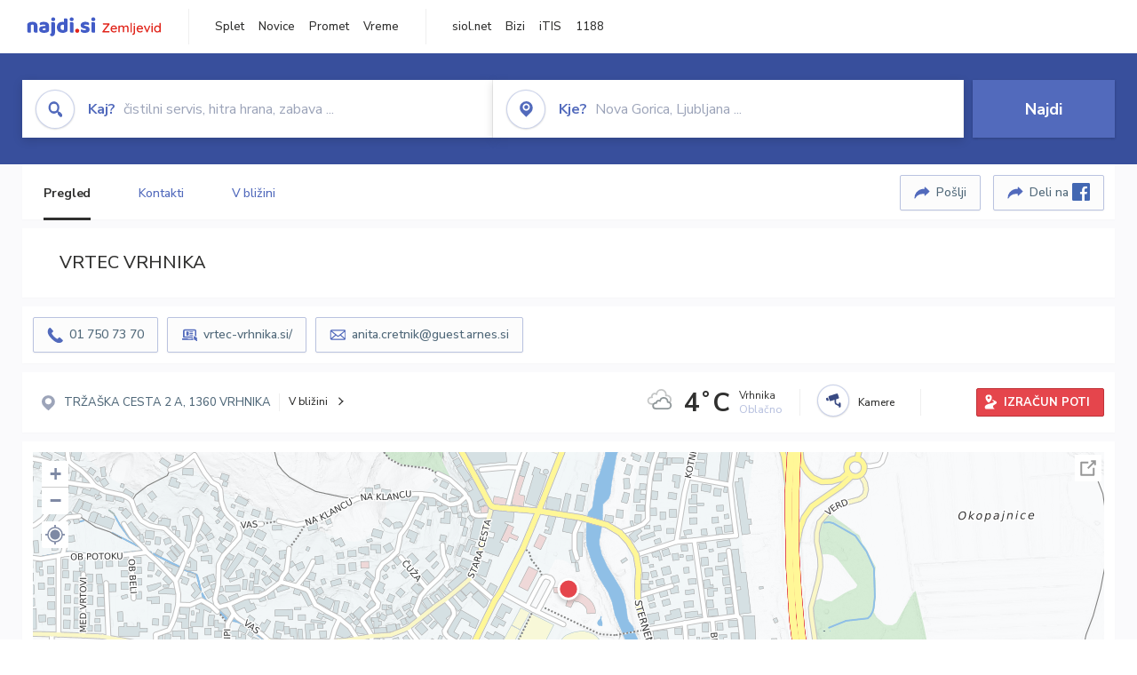

--- FILE ---
content_type: text/html; charset=utf-8
request_url: https://zemljevid.najdi.si/poi/POI57306/vrtec-vrhnika
body_size: 96660
content:



<!DOCTYPE html>
<html lang="sl-SI">
<head><meta charset="utf-8" /><meta http-equiv="x-ua-compatible" content="ie=edge" />
<title>VRTEC VRHNIKA - Vrtec na najdi.si</title>
<meta name="description" content="vzgoja_in_izobrazevanje">
<meta name="keywords" content="VRTEC VRHNIKA, VRHNIKA 1360 VRHNIKA, Vrtec zemljevid">
<meta property="og:title" content="VRTEC VRHNIKA - Vrtec na najdi.si">
<meta property="og:description" content="vzgoja_in_izobrazevanje">
<meta property="og:url" content="https://zemljevid.najdi.si/poi/POI57306/vrtec-vrhnika">
<meta property="og:type" content="website">
<meta name="viewport" content="width=device-width, initial-scale=1, shrink-to-fit=no" /><link href=" https://fonts.googleapis.com/css?family=Nunito+Sans:300,400,500,700,900&amp;display=swap&amp;subset=latin-ext " rel="stylesheet" /><link rel="stylesheet" href="../../assets/styles/styles.css" /><link rel="stylesheet" href="../../assets/styles/additional.css" /><link rel="stylesheet" href="../../assets/styles/leaflet-gesture-handling.min.css" /><link rel="stylesheet" href="../../assets/styles/slick.css" /><link rel="stylesheet" href="../../assets/styles/lokalno.css" /><link rel="shortcut icon" type="image/png" href="../../favicon.ico" />
    
    <script type="text/javascript">
        var jsSnippetCollector = [];
    </script>

    
    <script type="text/javascript">
    var pageData = {
        'pageType': 'map', //Dodano, fiksna vrednost
        'pageCategory': 'kartica',
        'advertiser': 'false',
        'visitorType': 'neprijavljen',
        'poiType': 'monolit;Vrtec',
        'poiName': 'VRTEC VRHNIKA',
        'poiId': 'POI57306',
        'dejavnost': 'Vzgoja in varstvo otrok',
        'regija': 'Osrednjeslovenska'
    };

    window.dataLayer = window.dataLayer || [];
    window.dataLayer.push(pageData);
</script>
    <script src="/assets/scripts/gam-helper.js"></script>
    
    <script type="text/javascript">
        (function () {
            var d = document,
                h = d.getElementsByTagName('head')[0],
                s = d.createElement('script');
            s.type = 'text/javascript';
            s.async = true;
            s.src = document.location.protocol + '//script.dotmetrics.net/door.js?id=1849';
            h.appendChild(s);
        }());
    </script>
    
    <script type="didomi/javascript" id="smarttag_script" src="//tag.aticdn.net/569028/smarttag.js" data-vendor="c:at-internet"></script>
    <script type="didomi/javascript" data-vendor="c:at-internet">
    document.querySelector('#smarttag_script').onload = () => {
        var tag = new ATInternet.Tracker.Tag();
        tag.page.set({
            name: encodeURIComponent(document.location.href),
            level2: '3',
            chapter1: pageData.pageCategory,
            chapter2: '',
            chapter3: ''
        });
        tag.customVars.set({
            site: {
                1: encodeURIComponent(document.location.href),
                2: encodeURIComponent(document.referrer),
                3: 'Zemljevid',
                5: pageData.poiId,
                6: pageData.dejavnost,
                8: pageData.poiName,
                9: pageData.poiType,
                10: pageData.regija,
                11: pageData.pageCategory,
                12: pageData.advertiser
            }
        });
        tag.dispatch();
    }
    </script>

    <script type="didomi/javascript" id="ocm_script" src="//cdn.orangeclickmedia.com/tech/najdi.si/ocm.js" async="async" data-vendor="iab:1148"></script>

    <script type="text/javascript">window.gdprAppliesGlobally = false; (function () { function n(e) { if (!window.frames[e]) { if (document.body && document.body.firstChild) { var t = document.body; var r = document.createElement("iframe"); r.style.display = "none"; r.name = e; r.title = e; t.insertBefore(r, t.firstChild) } else { setTimeout(function () { n(e) }, 5) } } } function e(r, a, o, c, s) { function e(e, t, r, n) { if (typeof r !== "function") { return } if (!window[a]) { window[a] = [] } var i = false; if (s) { i = s(e, n, r) } if (!i) { window[a].push({ command: e, version: t, callback: r, parameter: n }) } } e.stub = true; e.stubVersion = 2; function t(n) { if (!window[r] || window[r].stub !== true) { return } if (!n.data) { return } var i = typeof n.data === "string"; var e; try { e = i ? JSON.parse(n.data) : n.data } catch (t) { return } if (e[o]) { var a = e[o]; window[r](a.command, a.version, function (e, t) { var r = {}; r[c] = { returnValue: e, success: t, callId: a.callId }; n.source.postMessage(i ? JSON.stringify(r) : r, "*") }, a.parameter) } } if (typeof window[r] !== "function") { window[r] = e; if (window.addEventListener) { window.addEventListener("message", t, false) } else { window.attachEvent("onmessage", t) } } } e("__tcfapi", "__tcfapiBuffer", "__tcfapiCall", "__tcfapiReturn"); n("__tcfapiLocator"); (function (e, t) { var r = document.createElement("link"); r.rel = "preconnect"; r.as = "script"; var n = document.createElement("link"); n.rel = "dns-prefetch"; n.as = "script"; var i = document.createElement("link"); i.rel = "preload"; i.as = "script"; var a = document.createElement("script"); a.id = "spcloader"; a.type = "text/javascript"; a["async"] = true; a.charset = "utf-8"; var o = "https://sdk.privacy-center.org/" + e + "/loader.js?target_type=notice&target=" + t; if (window.didomiConfig && window.didomiConfig.user) { var c = window.didomiConfig.user; var s = c.country; var d = c.region; if (s) { o = o + "&country=" + s; if (d) { o = o + "&region=" + d } } } r.href = "https://sdk.privacy-center.org/"; n.href = "https://sdk.privacy-center.org/"; i.href = o; a.src = o; var f = document.getElementsByTagName("script")[0]; f.parentNode.insertBefore(r, f); f.parentNode.insertBefore(n, f); f.parentNode.insertBefore(i, f); f.parentNode.insertBefore(a, f) })("ec8d3ff2-59ed-427c-b245-d5ba0ea6db1f", "PhADYMXe") })();</script>

    <!-- Google Tag Manager -->
    <script>(function(w,d,s,l,i){w[l]=w[l]||[];w[l].push({'gtm.start':
    new Date().getTime(),event:'gtm.js'});var f=d.getElementsByTagName(s)[0],
    j=d.createElement(s),dl=l!='dataLayer'?'&l='+l:'';j.async=true;j.src=
    'https://www.googletagmanager.com/gtm.js?id='+i+dl;f.parentNode.insertBefore(j,f);
    })(window,document,'script','dataLayer','GTM-K2SMBD');</script>
    <!-- End Google Tag Manager -->

<title>

</title></head>
<body>
    <form method="post" action="/poi/POI57306/vrtec-vrhnika" onsubmit="javascript:return WebForm_OnSubmit();" id="form1">
<div class="aspNetHidden">
<input type="hidden" name="__EVENTTARGET" id="__EVENTTARGET" value="" />
<input type="hidden" name="__EVENTARGUMENT" id="__EVENTARGUMENT" value="" />
<input type="hidden" name="__VIEWSTATE" id="__VIEWSTATE" value="MHP6sDqCKCsEehu471DtPHfKnRhgi8/ok+zqhtsiBz4Qtage4AaZZUbYfUDEf5u/Fd5pIJuCKRstInxI5w9cN1VF3S1I30fFityP/SdXzBFmcA9oPSWCK6IVyA6lxK2fStNASwl6VeiwQN8usoeMAXnie2AQGYVEAqdPaDvMYw677Ox5sBaNPY19zqXKsv7iJMa6Eme3U5v51+xnuFmRykn8TdGV5S60MqYlPC7Yk+TDtA5B8EKoCLVpFz0uSf1v38xYcn6GMIXZmHe0aoU9mmMt/C8rVWP//DZYeCiVu2S3oC3V8P3ee9X+/yty9ofAJUy+RenFfZScsU7DH7lX5ZOgIdeDiak8xJVdIWkG8O8eDhPrtvWdxftlXC4ys84vU8ysipAhmW/A1y4RRgLwTAzYhjDV37JEA8enDKEgdNxxeC3WoMDrR19qZFTmKjgIGggi/BXgPseg9oY9QgOp9qsvFTbMHyZLBgj1jDm4S9pntXB+zfrlSlnSnbcK232SXVSOe//LP6u9H97WZU1Q9ZJSU7JDGomeuW3BxqhhKjTlaPbMO78+MmdkGQkaZFnu/CA+SKNv6hrhoJsh5CpuihFKEUy/Jm83aJNaJoXxfL+PSCizewvP98SxCn4UGuXaftApl3LetLu/51Vrna1GE45vX/83B1nAqblsBOQfvjlHuwAddxQPnUprKsKVkmcepwrMMnD9WEMKmXyCf5NDRCHRpdLdDdb3P4bNM1Tqdmdwr695LSkqMHkYjyjL4MqtYTBzPvX/jcnIgrYE8IqN3xLROKtZmdHMqTQU0lvEkdY8iM7nxOEXXnT0ziAetLSHR+SuB+8Ab92O9w2EZlAkXbLWj/bcA0tpYZBVMJy5Rnq6jOWMcyMMYy+1Qa6FRNqFoDT/on3gv+mjFWbOKxhS6eGJU8oDrP6mWnQ9lkLfcM9o40i/ECCSuk+7RcAeAKFIuxJqIH/0KJMsM++OFtBF0pBXs6BZAuTs9UPPyRZfMi7Z46irj2ELYV2yCEyV8OkGkAX47FqDHpZXYn/IXJ3vriZjU0hjTNZpU59cka63a0UPj2pLytis8VgqIjo5SNPZT0cBplZD3LQ+nnjAFWcK/yRopET7XQj+vFn3JFIhJs1hHKsA+hE3JQxBZDfqPzTsTCbet/Q5nElbYwVWHsY1u5irRq4TSYjhOatkv9cSk4KAcuf484SEB/nHITqJh2Q2PFTmOgQDN+jwa5M8dM897YAdS7hWHCihLkheHt69t9+ghurfnYicwzBu3hb9IyygLuMWHrZeQo0uGQKRONfEuq1EP4O7PJseRbBtSpWTpJ/WDklSdRePrQSoLupidLQedZ9KYb4cpq7ef0NdStNZP4CxvcdHe0JreWrcb80u5sD72qApMJdhPy8N5Wv3tn4iuU/KCIgeTjzBlDUn9gMo9Lp+K6adLcehqtdAX2Crfisu2nmGyHNKfjSQJn4RrI01ayR8Gqh/o3dJIozf0d5gYo/t8Acrk578/[base64]/l9vhQpwP/HbEJsuODJdiGWQdsc3W+vOsfYxiDib6L/4vMS40MekZM/[base64]/UEkQMDdY3UF0srp5s/v5V/BlweAQjmZtL5jDWfLjUZ+YeA2jIArVwqtwNj42aKAGGrLFKVVVJt8u46Bd9SpMHr0rzTNMN+f8GcPDA2y8QPN6kc5L45tPTY2Kdtv8Ul7ybLCmWWWfFtlOm596cb852d4mpvBEhpm0/[base64]/WGmY9JHPcdbA4chRYTELSW82H9vJ1aTPPzJFr3CQm7GJuy/ngABVM/Ver4qMcdMD0elW5qyVeiIKWhWOSSG/EeRWy/kralqnvVTeM7BOTqXt5GQfBeVTkmxJjyNFNnI5la/eRVManYw82Td7tbc1MJce52UbINakpZUAt/sTSwCNbgO/tgDoPYbeAKQX2Ub720fUek//nY9ylR5orw3LsT+BSwykbYJjrErHmkLAdoeQdCWovOcv0+G0i/R3AmPl2clycvuiTGLVF36lCKtcnjiah1aSpeOdijG3gnMCySBFkueLUzrJNmu+DnSbZD6i9qFsVCiWFwnqnBSo5K+HssthUc2c0ottOhqquPOEuZJHnawiFQXK2CxMJ5PMr5117p/9MYhRfL2CZck2fMzOxSiVloWl1eztF2SiERa1C0GePYSjnE0SN5BE1a5eb68EoR8pxwVy1f95jG48UYU8e8kBVUZDRHtvvnoxXmcpKkBDdAnWnHWbpCBkRLhK22ZzX2X9Uyg0xa+Yen/vOUDtBXnL1gd1hJAa+/XAr9a+kmU9nzcsHFOpxHGsT642yRLL9EhnKmVyUl2/LHOvZtLzHt0NVJeHZiwTkTC3S+QpH7RuRxJmo+V8N1D+3OyEXWrlfM6r434SvNwc2mjHf6snODHhEtFO3SnKu2M0cX/EqStJrvH/CJhqelmwgvr3TcLcinxhihpAkP7ZWE7aTxiqUmMr7giTKNePigaDlGFtVxO+GZ7scEYy/jUn0Nl3rwl8qINFv5fYVlIJ6XU0JCu6qppPzz6zl2jV28HqaLwVhdketIuNai3Hx1mdbv5V8m2BFM7mSkBNtP0ObCjK3DB/[base64]/XbG/4aWw7VkoAH9R6S1QVm5CVRhBu57hYQHgiZl7BkkwaH+ZF8x5BjrVtAiVD3OpdPH/Ul0np39Pk3pe1rQDuPvxrSQ8SA6OtbcaD0tDYLHebliloWnVz+dk3B1h1ODu/o2QYDD/ROzUQoQQmjotesm3CNZ2mm5sFHocLzfcdPsO1ywMWwwtBW4/bkbt2RMQ5jsSIpwo1AHhH+ItTAWYrGl5aKJZhcx9renh7kszT47MnE9qbKbpwn2zS/FTWHhzLoQFI2YLFMgpHm0NKkCzsheQUYARcOWaQBYxvHvKGYowok32YSAXU4/rWLtCzE7BA8f6KR7K4BEvu7cWKXXMRsHCMy6SON7b8qqowCQQnTdZ6ubetYT0FFI3XVxFkE09f672Zva9JnuACdyKOVzO3qMTKyhrzbouUkL8fIP8GsVuhuzYrV1Kq0dXgTtvl7FvSrb+QocJo/djTS+vJ8sB+POockCfsHSbIHB6d92XY7UW/PW6IO+zKdAfkzvrTlTULrKPayA2oN1RFvBQalF5XtN23PE5Rwr9g50wpHCZ5vlfUz17UWXN3akXquRYfb1nUDMSyogj5O1deE+JpNnsZl1AHM2+3jZvNFXuec6I3w8E/2wJy/xvCuAIpdq1c5RN+g3LM7fbGZTqfoCUw2gM1XUckGvjC9QQV7mSrz5OtaeIz1dhgTdVRLNbhhBxvwkyyFI/XHqCYR1CgOlyZCJOO2ulksU34C+yp6XqNSlvaNLD+h6zEi6gkFYdipvZ01hfkHqOfNFX3JXqcu6q/6AxzlHb4W/hmHvC+n0ELNT4wu3/VcyM8mbyEbF20Ym7cnzUzG6A1ZwzCCQP3bE2F1LA5MhVFN/FaMfN912WIMEMP2LTyyRbNNJ247XTZ4l3K4/xmjtR7aOlDIoTxMGkJNWDtbKxVVWTwFmjTAqtDwFFcdpDEFtSyYKNeLLpn3F73hzKUBc+oBGBjElYtjVelhGjCDq5qq4hUUXtuRoh4snsHwe4rOCbgyFw1jdOetAU8gTrp4ewjNWNE/iGCcx7s+/ZDB7ilfgEBrUF3DDzaD3L3ykhNouxqGkcPS4ArutKnnCHu6xlTUhU5UW0gS3Ba18sBaKzgxOYD5x6h+DZajW3zGEOiZQvytyZEYH18aevm3PsX12ZbjvHEG4U0rkUFtutXwT8M8ujEzTsXSPXsyA9pEgEflvs4nqj4oBMUFkwKK/hbk8xgz6dgiDwRMpyq2gCJ0DjvrB8TO9+Nw7iM5R7XMlrW6lbNkIlk3pnP2xs0RRsuMVOd9cVymYG3h+Zvb7nnOGomADEfX0VP0Se+kIqxc1FvLWS9thLdVnYJzF7md6cuL4FW3EQOZYZPT6H0LR2iOM+XONqrI7BvIxMbV/7dCJ0gQqKa6MHlCouBgHOJ7cE9+11VklXGgNgCLwCoZOLcvC+QwRxRxcVaqWDa7gp8MRWhjuv0aOD55u+E0xAUqARhuBK8ruipBLWnCtuIny7TsdNm9jhVd+wSk+hXZqhpn9hkVk647fZ+WGPEuuFgd/[base64]/4ula4FiHsJDaJ1YkmXLnNGYRpyf0swwpnpAis21zJOCqmTHNwMkhZQU89v9KwjegjIITX84056O8m2eEl/J8uME8Q+/wFz4wHzRcS+1Pz40A/Yojd3ccW5IFjjl6piJ5jDAchWfJAaJufSthlG4f+fNx3YkS9fRCfEjEDvENVUyXsltPm/MqLdhpxo2IyzBXkE+kBU9ZBH34f2ZX7zQGh2/F5HdSnI3oIC/[base64]/aYO+g6PrCfPqv8zUFJdgjgQlWV6hM4LPFeqYtZrCtmrwKzeVwucMUSNhXfdy3XsW++G6xOhCsg8qe7AIojXEQ3XZvw5kJKq13lrhAc+ZtLWZzVImxqtGfQpgXxyoJ70C6+w6esW6lsQpsvqIrFEyrk/LAsw2mMAzWPn0y58RHvy/X7qigJZxXr/Hi9DOi6PI5HHCc7fvjx2HxB/ILMAJGr8ulvjA74ygnK7N/cuv2vcmwFDl8FLD8k61i/IIMbSDGoXerRKa3+kVTsBjpH8CYv67YNelURchVDjJ6WKiP4n1j3Yhzw9ustn7W5Ty+mNru/aSmobX7P8URXAN4hpq1AfLIzRWnqYFASi21h+TFfW5raaSZki0h11PsqpjvdiB0pk1zX6K7Aie5SRAidHuLfBx4YAJuPeiTIFkZNzdk/A6OVIgrut04Pl1ErEGQYonjKEPwoW9hDNR6N52tzXeX5T81NkIFnX5Cr4ZaSvPGb2sDP1cHUIxlbpF0sIigPbRWjvmssMW0MC1md3T6aM6ADH0ydOHBBHDmP5IcpcberbiuJXSr8F84grQznPJ+5FSHXv2gmPeg0hosF0x+/tG0HmKTcxlSaTmXgDzSh7LVQ4JY8cMB5/Tdjyoqfl3IWYka55XTr2dra2kU1nD4lbRJpz7VwmvjlluCTXT3Veg9wYS1vWLgH18fQQEJXVsYnBKqYKS8krUKPVdZmywuztV9Cc+UOwU2WKrU1i1JTRlyMxvYlXZwIJH6tOCpVwz4isibIrik4eFRVBQSViVmHx2TEcdge/e7nVkAUBD7V+oEl0sNkj77PAW8lPOMUZ6Ghttc4DFX1VqtID8Ol9YOr19x6NLh71v/8wQJWpYmUj9xIhcMMMrdJU7ktIWxkrdxNvc1Gvp6RTh7Fe7E8NKw7o2IKTH7utzgczBPHdjja6moMEUZsQfuf79hEX2/Ug2pdLP8xnMtgMu+J2kcXefAiBws7tNbPHG0GYHRdiK5MshafqJRPxbnGejdjPBYUlMXDttObjkLQS6OYNKPiVqfFn7qopTc85yPIMnXVkt8DM+Vwg2nSNV97QM/OpfHTXgfanA0HmyYomdvbTl1GHMiUniAscVPa2F6LxlBSP+QN2jGIvZi0G4Fj0fC8XsCBsWqgbVtWmO1oW+1OrDBX30KiR35Fika6i0Zap8plnDSdH9B95M76G8pCPnHV9zz/fSs+Ol/U0rFgTz01qTfLhTcH2BOFPIvxeIQOzLlHEjlS/jGfVCwe5Cfq12egFIC2UyQQWCImCHiXvf7JBVg9Nijlgvb7/ehIxlCiZLaQ7zU7uD7h/RGIiuCpdp/16J9ze03nEV05rW0xrHcnVBwaiecFftxd8in95UUYrd5zea3wfvoytcaFkd/Lgk4rHaxzsTUh5E+KiPL3TEZR9EI19yBDDJ17mTKBNZ69cYFTHpGwK2MR3fAAnLq8kiZM5pR3S2WdCbQc45pAcIeow7kypf1XwDiUSHBw5Uhkj6J2T5mzhWCgFEdbfLRQZ1pVm/E9jwblSvsJlKQURYn9aW7tiH+qoKpwzg/N3XxfjrATL4jys59ztAiqveAmwG6CwDQA4cIAWNCMeY5sPkXSDCtR5vsgPF8e6kaWIz8hAo14xZ40xCLz4qxH8/v7zH8ezy2V/6v9UTLcaOpfevi2fB+ZYSQUyGgCU2RK3aHK1g3vdabtgdP/[base64]/3PJ2aEJnKMZvXNoBlT96Tum6BkQXbH4m9wOdbPta92ts4DlvSRrti9DMICY8wajBTZD4vIw+ZJy1hCPtxdjRut/zkEouPiNKTTq6HJnOJ/J+z7z9aJ1574einy94uI9n4xsLroENgNbeXx5sPPwEvWbyUns2hjAIRSG4SmMa+kb+UR314iIXV1WZiENve/IK6qvFxbnnAFeKbf3IM7/g/OLNVG8xBFUiC9yZIaf2aLUFlZJCi+WilsZZIHJ3DsRwIFqljES0kKraQPjXhhic2gcCVe2YdffkQQYkzTlJYlrRgwvUA3+/lsaxnFDujX20Djpn46h5VGvwaKb8HyFVfhJX6D7iZBZwVJS0cECCP6yulo8WcGu/MZv8hlS58hbrvkr5esfMz71P9PYPIv+fKV0UwhGtAFKf8J+oDJQHMB8QegiknTNHjU53BKayVADOLeDZC6KgF3NMYEJfIUvgffUhG/dILIGbZex73c+AmP6KjgjtZ5vM8etZRhFXnFRzG/noAen/dYR+8HgOWN1ySIk/Z+PT/GuqKWnCtw+wcR5/82UHD9AuOmUEJwXpT5Hg7EUptvIMQP94jKz7qI/RbdrFrjvj8OH+vStDkvGBOCSuR8Vz1abJNhyKrPR/iFRtN7STpAwgTz6265L2SlkvA1ExnoAzodV4SQ5BCXyMUDAhArWG9EL8IwP4ssv6ZuuhZ033EgWY+uLPoI0kjXFPLHornNba/nZj3IgO6/cAz4wiQHr34wSHyDVHmZNpyYpXX5xaOFqWGbY63yxjJbi77vS3bUrI95IY9z4jCBA8hw7eNBmGa2Y0OEhz3h4ogJ5K1U868Rj7BuQ8cPzfcYRNJsaQO4a3ewFBB2it/hferFG+mD92/4vpAqVzg8nCLrtmuwSXr7LYLzal9nihdwS/DgE7n4s+WMxjsizisTqmlYYub8M+CRG91j33kA0MrdAHhp96S1ruxOEtgRHhoWEg1KasdHJJa6lGAfM9F0WECJcKINEZVGmziXkkAZjf/4n7lvN5VI0p/M4jqlPXNhVCtdeUoB/eundTi2anJoivDqt/VghXEM8lZl0TJA320cbURk0CURpEfEX7YGhMxCwAxfk4vNRX7wlPkIokH42Q4YuXKGS0GdOP4PdIOHZ1kb2J/gCALWjHahchLU4SFOVsh5M1eg8Yq1i+J1IAMrmhYE4QEwGEdVrqT0Piz/fc56Ry6v9nMQ9foB89kS49ZjvotPi69NI25TOkkuqqsXET5ZJt5RdpNPfrBPKr8f42sserSkpLdIP75H/rrtVRakyJm/[base64]/5Mon7gKb9N10UwwRV/NcP2fDiIFP2bCjzAJal58tVDolrp380Gx+F/[base64]/3JvEmSx5ehxCThKgkH0eauKwupTgucS6tRP9Nn2AuMuyD1oflXCeUWfi2K3fhbpHYMp3AJXPC/bB/TEkSCwur5FwHWJtLdcpIW259FjXEV/c0rvo5ifFliD/[base64]/VN8N9yROi9fgDOwJ9zPq6Pye4tVmkeL6o8FH/NLUO4XQ5iDffcxqzkJklYtb7aZEqQMSQba4at2C/V/FQxy2vdBkHCjdJS/eQYsHO5yB7zDTakkFnDqvE7RT5YcEeIVaJxtrhhdb3C4+IkcwF3D4L4mS3CbzZ6NJtMqke/nc4ab5uqS8aPqgProiPcmuPNtaKztNkJK8OtPWfCIVECo6UBEyXlFc/ZgW71jgNQCEQua+8r/Iv/PeLyrXosS34Oawh9efKWDRIeRuKQ6bjGlqGh7W/Nx9vGUJjccMuAIt9ew/mmTdmAqnqrCUsEUfF+0JPLax1hCZy1+Su4JJF4BfgF3wBRUU0WKSYKPOpIjG8fA3xJew6jNcDhbxTLFg9rxe9L2Z0Ej0bFBn1VQUrcFJMoyfaCJJBdIVx1fOTGa3QJuSdvBsF1Cu+fk8SO+N+f9DyDd5uLBJSHbHCtWKUWT/tcuS3NLsqfUP/IBRnB8YBpvCujzNwk7PYKsQm7XhNHECx3+ONv7Mzw1SBWw++FOZ0O4fOjMDyoJUaWYn9d8gi3BLqJd1I+fuRas3RcBvwIIO/uikqyr2M/aeixKtmbKgtoD3Pdwo+NRp9waNSWlA3MbV/TSs9+/xlAa/6C2qwiYMHcZN88QaY+ZWDmNVL13jcR3u2/VT+0k7twtUJiQZnH0RxPyHm1aeMEIucO11/[base64]/i1guTfdyrZ/gJ+PfgbiugwxvHfj74qKk7UoIiczxqRXqlKEn8YlkgZqn4YIBNgvQygat9BIUTGyjwtdiXiTnxsuAZyOpLY8ok0c1rO9K7kR7XNHPB7c1BQWMg2QJqdrnma9DbVp0o/yMH7MCiG8bv2MbhkJXewtQeuZkLlBPnJQGW28/KSsd2bKCf5f3sM4H7sWVODciedHz05VmxAb5A4qBqTUzvYlAcG3" />
</div>

<script type="text/javascript">
//<![CDATA[
var theForm = document.forms['form1'];
if (!theForm) {
    theForm = document.form1;
}
function __doPostBack(eventTarget, eventArgument) {
    if (!theForm.onsubmit || (theForm.onsubmit() != false)) {
        theForm.__EVENTTARGET.value = eventTarget;
        theForm.__EVENTARGUMENT.value = eventArgument;
        theForm.submit();
    }
}
//]]>
</script>


<script src="/WebResource.axd?d=pynGkmcFUV13He1Qd6_TZMIXGY6gO-60KGhZE9VSgzC_09PWBTVzSfrtGqXEDJE2hcGwzs6_L1zU2hhmRaU7Yw2&amp;t=638901843720898773" type="text/javascript"></script>


<script src="/ScriptResource.axd?d=nv7asgRUU0tRmHNR2D6t1BGwYEedBKbMoFDvZYaHEQ7FjYfIfFSKz5HUnV4xY8HgCmqCyGW_JzlazpehAV09CZ_HHbmnaJG2djvpLG6YhYPxgh97iFx-bin-PlKZppYzgB76lFRvkMfqPi-vka2_tw2&amp;t=ffffffffe6692900" type="text/javascript"></script>
<script src="/ScriptResource.axd?d=D9drwtSJ4hBA6O8UhT6CQsXqbG_US8zHj_Gwzxc7P-ldmmpHsXGdavcBqjjQU_JOpc7lLc0DbzCjeylTRZv9xZc49_TJG0S89Xas94DIjlJgtUy7glatlB9Mq-dz7Fnsxw2KShz0T-zK_I-8ynCHKZSFh_zEMZRewCXwIQ5j6aA1&amp;t=32e5dfca" type="text/javascript"></script>
<script type="text/javascript">
//<![CDATA[
if (typeof(Sys) === 'undefined') throw new Error('ASP.NET Ajax client-side framework failed to load.');
//]]>
</script>

<script src="/ScriptResource.axd?d=JnUc-DEDOM5KzzVKtsL1teH8GeL7Pv8iukUL7MYOdecBxfnUy9Nigq62xuWYrlAYH7P9LU5CQTaBZ5HSIqiED2SOCgFpzJ5KeXPW34gjKp6f7FzCAj450ktIvBX4kqV3hsAMj1Rq7QIY1lJKVFZn3Lb6K5TsQw8KMOAMEzHfkLlPEm-X_eftex_EpJSKNIbK0&amp;t=32e5dfca" type="text/javascript"></script>
<script type="text/javascript">
//<![CDATA[
function WebForm_OnSubmit() {
if (typeof(ValidatorOnSubmit) == "function" && ValidatorOnSubmit() == false) return false;
return true;
}
//]]>
</script>

<div class="aspNetHidden">

	<input type="hidden" name="__VIEWSTATEGENERATOR" id="__VIEWSTATEGENERATOR" value="687FC32E" />
	<input type="hidden" name="__EVENTVALIDATION" id="__EVENTVALIDATION" value="2NMU+pKSDVB1IJ7aUdXntmPLXPIDN3q74JydiywMqUD3u2hkKQNa2xcJfWDQ7BSYJpcNvoMdmI1CZhyRoGPvcRLrfBmTWueESiRVwxotQ8l7Hq6torXm0GKkTcMHHoPgHyvyjRcyr3My9ndSztSNZaOVNAfr+D8MIf3PBOtBQHWp6rQ4m2eivK+kelRapQsVx/j+cNO/5mi2E9Nucuv9ZPxqxmBsjx/85n9h74lokof9EBIK0HcPLqI+k+mPrDN8wXlb9Vq+FZx2Zo1Ggax8FdbuvRsMZjVhzQbDmVXj6SXNTxH5lkPD58NuCfA7974VlP8tIuQ+yT7zqDANYosBxk2P9I9OxWeP85jIKJbAX2HYQeXHqCrliUYkUYq/cVclY/s5qI69vmDU2tkElo09Hwd4X0ODJTYLI06WE+cUbH/wJpCwQdSVY+hYllnmW2ggca7CpVC1qOGNsQwPerYzAXJGsVDGLtIzRnF1jbj67c59/FHRWB4pzh7A9XZtyiyCpMUJQF+Z96nyZwYdzN54uaxf7+HBcjuy/ZQbfLFQf36JXF1mF/sHDtt6NtREL5d8bSUqwJdS+G1oR05dZ0E1Hd+NmQCZckxHAE16iykZ2/x1PCVZEM6qRHaZHlvv1ySII+f33F8fWQ6jGzGVSvJZgpi+H71VSJk4lKg5wFy2TfsswtKEAZcCZoHl12JE4UZp87qeStmX6HZ7hyqW3Cyz2iQcVoSjm6xrJfSb5XJ2zh0=" />
</div>

        <!-- Google Tag Manager (noscript) -->
        <noscript><iframe src="https://www.googletagmanager.com/ns.html?id=GTM-K2SMBD" height="0" width="0" style="display:none;visibility:hidden"></iframe></noscript>
        <!-- End Google Tag Manager (noscript) -->

        <script type="text/javascript">
//<![CDATA[
Sys.WebForms.PageRequestManager._initialize('ctl00$scriptManager1', 'form1', [], [], [], 90, 'ctl00');
//]]>
</script>

        <a class="skip-link screen-reader-text" href="#maincontent">Skip to content</a>

        <!--[if lte IE 9]>
        <p class="browserupgrade">You are using an <strong>outdated</strong> browser. Please <a href="https://browsehappy.com/">upgrade your browser</a> to improve your experience and security.</p>
        <![endif]-->

        <input type="hidden" name="ctl00$hfGPS" id="hfGPS" />
        <script type="text/javascript">
			jsSnippetCollector.push(
'if (navigator.geolocation != null) {let gpsBother = Cookies.getSubkey("lokalno", "gpsBother");if (gpsBother == null)return;let gpsBotherCount = Cookies.getSubkey("lokalno", "gpsBotherCount");if (gpsBotherCount == null) {Cookies.create("lokalno", "gpsBotherCount", 0, null, null, null);}gpsBotherCount = parseInt(Cookies.getSubkey("lokalno", "gpsBotherCount"));if (gpsBotherCount == 0) {Cookies.create("lokalno", "gpsBotherCount", 5, null, null, null);navigator.geolocation.getCurrentPosition(function(gps) {window.lokalno.gpsLocation = { lat: gps.coords.latitude, lon: gps.coords.longitude };$("input[type=\'hidden\'][id=\'hfGPS\']").val(JSON.stringify(window.lokalno.gpsLocation));for (let i = 0; i < window.lokalno.gpsCallbacks.length; i++) {window.lokalno.gpsCallbacks[i]();}Cookies.create("lokalno", "gpsBotherCount", 0, null, null, null);}, null, {maximimAge:30000});} else {if (gpsBotherCount > 0) {gpsBotherCount--;Cookies.create("lokalno", "gpsBotherCount", gpsBotherCount, null, null, null);} else {Cookies.create("lokalno", "gpsBotherCount", 5, null, null, null);}}}');
        </script>

        

<header class="header header--main header--top">
	<div class="header__desktop">
		<div class="header__left">
			<a href="/" id="ctlHeader_aHome" class="logo--header"></a>
		</div>
		<div class="header__intermediate header__navigation">
			<ul>
				<li><a href="https://najdi.si" title="najdi.si" target="_blank" rel="noopener">Splet</a></li>
				<li><a href="https://novice.najdi.si" title="novice.najdi.si" target="_blank" rel="noopener">Novice</a></li>
				<li><a href="https://zemljevid.najdi.si/promet" title="zemljevid.najdi.si/promet" target="_blank" rel="noopener">Promet</a></li>
				<li><a href="https://zemljevid.najdi.si/vreme" title="emljevid.najdi.si/vreme" target="_blank" rel="noopener">Vreme</a></li>
			</ul>
		</div>
		<div class="header__middle header__navigation">
			<ul>
				<li><a href="https://siol.net/" title="siol.net" target="_blank" rel="noopener">siol.net</a></li>
				<li><a href="https://www.bizi.si" title="Bizi" target="_blank" rel="noopener">Bizi</a></li>
				<li><a href="https://itis.siol.net" title="iTIS" target="_blank" rel="noopener">iTIS</a></li>
				<li><a href="https://www.1188.si/" title="1188" target="_blank" rel="noopener">1188</a></li>
			</ul>
		</div>
		
	</div>
	<div class="header__mobile">
		<div class="header__mobile__top">
			<button class="burger" type="button">
				<span class="burger__line burger__line--1"></span>
				<span class="burger__line burger__line--2"></span>
				<span class="burger__line burger__line--3"></span>
			</button>
			<a href="/" id="ctlHeader_aHomeMobile" class="logo--header"></a>
            <!--search icon-->
            <a class="icon icon-search search__expand" href="#"></a>
            <!--search icon-->
		</div>
		<div class="header__mobile__panel">
			<div class="header__mobile__panel__inner">
		        
				    
		        <div class="header__intermediate header__navigation">
			        <ul>
				        <li><a href="https://najdi.si" title="najdi.si" target="_blank" rel="noopener">Splet</a></li>
				        <li><a href="https://novice.najdi.si" title="novice.najdi.si" target="_blank" rel="noopener">Novice</a></li>
						<li><a href="https://zemljevid.najdi.si/promet" title="zemljevid.najdi.si/promet" target="_blank" rel="noopener">Promet</a></li>
						<li><a href="https://zemljevid.najdi.si/vreme" title="emljevid.najdi.si/vreme" target="_blank" rel="noopener">Vreme</a></li>
			        </ul>
		        </div>
		        

                <a id="ctlHeader_aRoutesOpen" class="button button--red button--medium button--block button--routecalc" title="IZRAČUN POTI" href="javascript:__doPostBack(&#39;ctl00$ctlHeader$aRoutesOpen&#39;,&#39;&#39;)">IZRAČUN&nbsp;POTI</a>
				    
				<div class="listbar">
					<div class="listbar__inner">

						

                        
						    <div class="listbar__item">
                                <a href="/najdi/?dejavnost=Gostilne in restavracije" id="ctlHeader_rptSeasonalActivitesMobile_aLink_0" title="Gostilne in restavracije">
							        <div id="ctlHeader_rptSeasonalActivitesMobile_divIcon_0" class="listbar__item__icon icon ia-gostilne-in-restavracije ia-gostilne-in-restavracije--blue icon--small"></div>
							        <div id="ctlHeader_rptSeasonalActivitesMobile_divText_0" class="listbar__item__label">Gostilne in restavracije</div>
                                </a>
						    </div>
                        
						    <div class="listbar__item">
                                <a href="/najdi/?dejavnost=Hoteli" id="ctlHeader_rptSeasonalActivitesMobile_aLink_1" title="Hoteli">
							        <div id="ctlHeader_rptSeasonalActivitesMobile_divIcon_1" class="listbar__item__icon icon ia-hoteli ia-hoteli--blue icon--small"></div>
							        <div id="ctlHeader_rptSeasonalActivitesMobile_divText_1" class="listbar__item__label">Hoteli</div>
                                </a>
						    </div>
                        
						    <div class="listbar__item">
                                <a href="/najdi/?dejavnost=Dostava hrane" id="ctlHeader_rptSeasonalActivitesMobile_aLink_2" title="Dostava hrane">
							        <div id="ctlHeader_rptSeasonalActivitesMobile_divIcon_2" class="listbar__item__icon icon ia-dostava-hrane ia-dostava-hrane--blue icon--small"></div>
							        <div id="ctlHeader_rptSeasonalActivitesMobile_divText_2" class="listbar__item__label">Dostava hrane</div>
                                </a>
						    </div>
                        
						    <div class="listbar__item">
                                <a href="/najdi/?dejavnost=Trgovina" id="ctlHeader_rptSeasonalActivitesMobile_aLink_3" title="Trgovina">
							        <div id="ctlHeader_rptSeasonalActivitesMobile_divIcon_3" class="listbar__item__icon icon ia-trgovina ia-trgovina--blue icon--small"></div>
							        <div id="ctlHeader_rptSeasonalActivitesMobile_divText_3" class="listbar__item__label">Trgovina</div>
                                </a>
						    </div>
                        
						    <div class="listbar__item">
                                <a href="/najdi/?dejavnost=Picerije in špageterije" id="ctlHeader_rptSeasonalActivitesMobile_aLink_4" title="Picerije in špageterije">
							        <div id="ctlHeader_rptSeasonalActivitesMobile_divIcon_4" class="listbar__item__icon icon ia-picerije-in-spageterije ia-picerije-in-spageterije--blue icon--small"></div>
							        <div id="ctlHeader_rptSeasonalActivitesMobile_divText_4" class="listbar__item__label">Picerije in špageterije</div>
                                </a>
						    </div>
                        
						    <div class="listbar__item">
                                <a href="/najdi/?dejavnost=Cvetličarna" id="ctlHeader_rptSeasonalActivitesMobile_aLink_5" title="Cvetličarna">
							        <div id="ctlHeader_rptSeasonalActivitesMobile_divIcon_5" class="listbar__item__icon icon ia-cvetlicarna ia-cvetlicarna--blue icon--small"></div>
							        <div id="ctlHeader_rptSeasonalActivitesMobile_divText_5" class="listbar__item__label">Cvetličarna</div>
                                </a>
						    </div>
                        
						    <div class="listbar__item">
                                <a href="/najdi/?dejavnost=Bar" id="ctlHeader_rptSeasonalActivitesMobile_aLink_6" title="Bar">
							        <div id="ctlHeader_rptSeasonalActivitesMobile_divIcon_6" class="listbar__item__icon icon ia-bar ia-bar--blue icon--small"></div>
							        <div id="ctlHeader_rptSeasonalActivitesMobile_divText_6" class="listbar__item__label">Bar</div>
                                </a>
						    </div>
                        

					</div>
				</div>
			</div>
		</div>
	</div>
</header>


        
    <div class="site" id="maincontent">
        

<section class="search-inline">
    <!--filter.html - START - 1/1-->
    <!--<div class="container-fluid">-->
    <div class="container">
    <!--filter.html - END - 1/1-->
        <div class="search-inline__wrapper">
            <div class="search-inline__form">
                <div id="search-form">
                    <div class="input input--icon input--focus input--focus input--dropdown">
                        <div class="input__overlay">
                            <div class="input__overlay__icon icon icon-search icon-search--blue icon--circle icon--large"></div>
                            <div class="input__overlay__placeholder">
                                <span><strong>Kaj?</strong>&nbsp;čistilni servis, hitra hrana, zabava ...</span>
                            </div>
                        </div>

                        

<div class="input__dropdown">
    <div class="input__dropdown__list">
        
    </div>
</div>

<!-- example with inline SVG icons-->


<!-- .example with inline SVG icons-->


                        <label class="sr-only">Kaj? čistilni servis, hitra hrana, zabava ...</label>
                        <input name="ctl00$cphBody$ctlSearchInline$inWhat" type="text" id="cphBody_ctlSearchInline_inWhat" class="input__field" autocomplete="off" />
                    </div>
                    <div class="input input--icon input--focus input--dropdown">
                        <div class="input__overlay">
                            <div class="input__overlay__icon icon icon-pin icon-pin--blue icon--circle icon--large"></div>
                            <div class="input__overlay__placeholder">
                                <span><strong>Kje?</strong>&nbsp;Nova Gorica, Ljubljana ...</span>
                            </div>
                        </div>

                        

<div class="input__dropdown">
    <div class="input__dropdown__list">
        
    </div>
</div>

<!-- example with inline SVG icons-->


<!-- .example with inline SVG icons-->


                        <label class="sr-only">Kje? Nova Gorica, Ljubljana ...</label>
                        <input name="ctl00$cphBody$ctlSearchInline$inWhere" type="text" id="cphBody_ctlSearchInline_inWhere" class="input__field" autocomplete="off" />
                    </div>
                    <div class="input input--submit">
                        <button onclick="__doPostBack('ctl00$cphBody$ctlSearchInline$btnSearch','')" id="cphBody_ctlSearchInline_btnSearch" class="button button--blue button--large button--block" type="button">Najdi</button>
                    </div>
                </div>
            </div>
        </div>
    </div>
</section>



        

<section class="buttonbar">
    <div class="container">
        <div class="buttonbar__wrapper">
            <label class="buttonbar__dropdown dropdown dropdown--left mobile-only">
                <div class="dropdown__button">
                    Pregled
                </div>
                <input class="dropdown__input" type="checkbox">
                <ul class="dropdown__menu">
                    <li class="active"><a class="scrollto" href="#overview" title="Pregled">Pregled</a></li>
<li><a class="scrollto" href="#contact" title="Kontakti">Kontakti</a></li>
<li><a class="scrollto" href="#nearby" title="V bližini">V bližini</a></li>

                </ul>
            </label>
            <div class="buttonbar__navigation desktop-only">
                <ul>
                    <li class="active"><a class="scrollto" href="#overview" title="Pregled">Pregled</a></li>
<li><a class="scrollto" href="#contact" title="Kontakti">Kontakti</a></li>
<li><a class="scrollto" href="#nearby" title="V bližini">V bližini</a></li>

                </ul>
            </div>
            
            <label class="buttonbar__dropdown dropdown dropdown--right mobile-only">
                <div class="dropdown__button dropdown__button--button">
                    Orodja
                </div>
                <input class="dropdown__input" type="checkbox">
                <ul class="dropdown__menu">
                    
                    <li id="cphBody_ctlButtonBar_liMobileAShare">
                        <a class="modal__open" href="#share" title="Share" data-url="/poi/POI57306/vrtec-vrhnika"><span class="icon icon-share"></span>Pošlji</a>
                    </li>
                    <li id="cphBody_ctlButtonBar_liMobileAFBShare">
                        <a class="fb-share" href="https://www.facebook.com/sharer/sharer.php?u=https%3a%2f%2fzemljevid.najdi.si%2fpoi%2fPOI57306%2fvrtec-vrhnika" target="_blank"><span class="icon icon-share"></span>Deli na <img src="assets/images/fb.png" /></a>
                    </li>
                    
                    
                </ul>
            </label>
            <div class="buttonbar__buttons desktop-only">
                
                
                    <a class="button button--medium button--icon button--share modal__open" href="#share" data-url="/poi/POI57306/vrtec-vrhnika">Pošlji</a>
                
                
                    <a class="button button--medium button--icon button--share fb-share" href="https://www.facebook.com/sharer/sharer.php?u=https%3a%2f%2fzemljevid.najdi.si%2fpoi%2fPOI57306%2fvrtec-vrhnika" target="_blank">Deli na <img src="assets/images/fb.png" /></a>
                
                
                
            </div>
        </div>
    </div>
</section>

        <section id="cphBody_ctlDetailHeading_sectionHeading" class="heading">
    <div class="container">
        <div class="heading__wrapper">
            
            <div class="heading__title">
                <h1 id="cphBody_ctlDetailHeading_hTitle">VRTEC VRHNIKA</h1>
            </div>
        </div>
    </div>
</section>



        

<section class="buttonbar buttonbar--white" id="contact">
    <div class="container">
        <div class="buttonbar__wrapper">
            <div id="cphBody_ctlButtonBarContacts_divButtonsHolder" class="buttonbar__buttons"><a class="button button--medium button--icon button--phone" href="tel:01750 73 70" title="Kliči  750 73 70">01 750 73 70</a><a class="button button--medium button--icon button--web" target="_blank" title="Obišči  http://vrtec-vrhnika.si/">vrtec-vrhnika.si/</a><a class="button button--medium button--icon button--email" href="mailto:anita.cretnik@guest.arnes.si" title="E-sporočilo za  anita.cretnik@guest.arnes.si">anita.cretnik@guest.arnes.si</a></div>
            
            <div class="buttonbar__buttons buttonbar__buttons--split">
                
                
                
            </div>
        </div>
    </div>
</section>

        

<section class="addressbar">
    <div class="container">
        <div class="addressbar__wrapper">
            <div class="addressbar__left">
                
                    <div class="addressbar__address">
                        <address id="cphBody_ctlAddressBar_addr">TRŽAŠKA CESTA 2 A, 1360 VRHNIKA</address>
                    </div>
                    <div class="addressbar__action">
                        <a class="scrollto" href="#nearby" title="V bližini">V bližini</a>
                    </div>
                
            </div>
            <div class="addressbar__right">
                <div class="infobar">
                    <div id="cphBody_ctlAddressBar_divWeather" class="weather">
                        <a href="/vreme/13e01bec155d0ae84acf7a1d28ea8831/Vrhnika" id="cphBody_ctlAddressBar_aWeather">
                            <div class="weather__icon">
                                <div id="cphBody_ctlAddressBar_divWeatherIcon" class="icon icon-weather icon-weather--cloudy"></div>
                            </div>
                            <div class="weather__info">
                                <div id="cphBody_ctlAddressBar_divWeatherTemperature" class="weather__info__temperature">4˚C</div>
                                <div id="cphBody_ctlAddressBar_divWeatherForecast" class="weather__info__forecast"><p>Vrhnika<br /><span>Oblačno</span></p></div>
                            </div>
                        </a>
                    </div>
                    <div class="livecam">
                        <div class="livecam__icon">
                            <a href="/kamere-v-blizini/POI57306" id="cphBody_ctlAddressBar_aNearByWebcams" class="icon icon-livecam icon--circle" title="Bližnje spletne kamere"></a>
                        </div>
                        <div class="livecam__info">
                            <a href="/kamere-v-blizini/POI57306" id="cphBody_ctlAddressBar_aNearByWebcamsText" title="Bližnje spletne kamere">Kamere</a>
                        </div>
                    </div>
                    <div class="button-group button-group--right desktop-only">
                        <a id="cphBody_ctlAddressBar_aRoutesOpen" class="button button--red button--small button--routecalc" title="IZRAČUN POTI" href="javascript:__doPostBack(&#39;ctl00$cphBody$ctlAddressBar$aRoutesOpen&#39;,&#39;&#39;)">IZRAČUN&nbsp;POTI</a>
                    </div>
                </div>
            </div>
        </div>
    </div>
</section>

        
        

<section class="map">
    <div class="container">
        <div class="map__wrapper map-container">
            <div id="detailsTopMap" class="map-details-company origin-map"></div>
            <a class="map__expand modal__map" href="#map-modal" data-map="expanded-map" title="Celoten zaslon">Celoten zaslon</a>
            <span class="speed-scale hidden"></span>
        </div>
    </div>
</section>

<section class="details details--compact mobile-only">
    <div class="container">
        <div class="details__wrapper">
            <a id="cphBody_ctlDetailsTopMap_aRoutesOpen" class="button button--red button--medium button--block button--routecalc" title="IZRAČUN POTI" href="javascript:__doPostBack(&#39;ctl00$cphBody$ctlDetailsTopMap$aRoutesOpen&#39;,&#39;&#39;)">IZRAČUN&nbsp;POTI</a>
        </div>
    </div>
</section>

<script type="text/javascript">
    jsSnippetCollector.push('{    window.lokalno.maps.detailsTopMap = window.lokalno.MapHelper.createMap("detailsTopMap", [45.96515100, 14.29925000], 16);    let t = [{ lat: 45.96515100, lon: 14.29925000, icon: window.lokalno.MapHelper.icon_dot_red, imgUrl: "", imgAlt: "VRTEC VRHNIKA", title: "VRTEC VRHNIKA", address: "TRŽAŠKA CESTA 2 A , VRHNIKA", url:"/poi/POI57306/vrtec-vrhnika" }];    window.lokalno.MapHelper.createMarkers(window.lokalno.maps.detailsTopMap, t, null);}');
</script>

        

        <!-- /316183515/najdi.si/inline1 -->
        <div id="inline1" data-ocm-ad style="min-height:250px"></div>

        
        

<section class="details" id="overview">
	<div class="container">
		<div class="details__wrapper">
			<div class="details__heading">
				<h2>Podrobnosti</h2>
			</div>

            

<div class="details__section">
	<div class="details__section__title">
		<h3>Kratek opis</h3>
	</div>
	<div class="details__section__content presentation">
		<p id="cphBody_ctlOverview_ctlOverviewPresentation_pDescription">vzgoja_in_izobrazevanje</p>
		
	</div>
</div>

            
            
            
            
            
            
            

			
		</div>
	</div>
</section>

<!-- /316183515/najdi.si/inline2 -->
<div id="inline2" data-ocm-ad style="min-height:250px"></div>


        
        

<section class="explore" id="nearby">
	<div class="container">
		<div class="explore__wrapper">
			<div class="explore__filters">
				<div class="explore__filters__title">
					<h2>Kaj najdeš v bližini</h2>
				</div>
				
				<div class="explore__filters__filter explore__filters__filter--select">
					<label class="dropdown dropdown--right dropdown--checkbox">
						<span class="dropdown__label">Top dejavnosti: </span>
						<div id="cphBody_ctlExploreNearby_divSelectedTopActivities" class="dropdown__button dropdown__button--button">Nobena</div>
						<input class="dropdown__input" type="checkbox">
						<div class="dropdown__panel dropdown__panel--small">

                            <input type="button" name="ctl00$cphBody$ctlExploreNearby$btnTopActivitiesRefresh" value="Osveži" onclick="javascript:__doPostBack(&#39;ctl00$cphBody$ctlExploreNearby$btnTopActivitiesRefresh&#39;,&#39;&#39;)" id="cphBody_ctlExploreNearby_btnTopActivitiesRefresh" />
                            <input type="button" name="ctl00$cphBody$ctlExploreNearby$btnTopActivitiesClear" value="Ponastavi" onclick="window.lokalno.clearFilterSelection(&#39;cphBody_ctlExploreNearby_hfTopActivitiesSelected&#39;, null);__doPostBack(&#39;ctl00$cphBody$ctlExploreNearby$btnTopActivitiesClear&#39;,&#39;&#39;)" id="cphBody_ctlExploreNearby_btnTopActivitiesClear" />
                            <input type="hidden" name="ctl00$cphBody$ctlExploreNearby$hfTopActivitiesSelected" id="cphBody_ctlExploreNearby_hfTopActivitiesSelected" value="|" />

                            
							    <label>
								    <input name="ctl00$cphBody$ctlExploreNearby$rptFilterTopActivities$ctl00$cbTopActivity" type="checkbox" id="cphBody_ctlExploreNearby_rptFilterTopActivities_cbTopActivity_0" data-filter-activity="Apartmaji in prenočišča" onchange="window.lokalno.toggleFilterSelection(&#39;cphBody_ctlExploreNearby_hfTopActivitiesSelected&#39;, this, null);" />Apartmaji in prenočišča
							    </label>
                            
							    <label>
								    <input name="ctl00$cphBody$ctlExploreNearby$rptFilterTopActivities$ctl01$cbTopActivity" type="checkbox" id="cphBody_ctlExploreNearby_rptFilterTopActivities_cbTopActivity_1" data-filter-activity="Gostilne in restavracije" onchange="window.lokalno.toggleFilterSelection(&#39;cphBody_ctlExploreNearby_hfTopActivitiesSelected&#39;, this, null);" />Gostilne in restavracije
							    </label>
                            
							    <label>
								    <input name="ctl00$cphBody$ctlExploreNearby$rptFilterTopActivities$ctl02$cbTopActivity" type="checkbox" id="cphBody_ctlExploreNearby_rptFilterTopActivities_cbTopActivity_2" data-filter-activity="Hitra prehrana" onchange="window.lokalno.toggleFilterSelection(&#39;cphBody_ctlExploreNearby_hfTopActivitiesSelected&#39;, this, null);" />Hitra prehrana
							    </label>
                            
							    <label>
								    <input name="ctl00$cphBody$ctlExploreNearby$rptFilterTopActivities$ctl03$cbTopActivity" type="checkbox" id="cphBody_ctlExploreNearby_rptFilterTopActivities_cbTopActivity_3" data-filter-activity="Hoteli" onchange="window.lokalno.toggleFilterSelection(&#39;cphBody_ctlExploreNearby_hfTopActivitiesSelected&#39;, this, null);" />Hoteli
							    </label>
                            
							    <label>
								    <input name="ctl00$cphBody$ctlExploreNearby$rptFilterTopActivities$ctl04$cbTopActivity" type="checkbox" id="cphBody_ctlExploreNearby_rptFilterTopActivities_cbTopActivity_4" data-filter-activity="Kampi" onchange="window.lokalno.toggleFilterSelection(&#39;cphBody_ctlExploreNearby_hfTopActivitiesSelected&#39;, this, null);" />Kampi
							    </label>
                            
							    <label>
								    <input name="ctl00$cphBody$ctlExploreNearby$rptFilterTopActivities$ctl05$cbTopActivity" type="checkbox" id="cphBody_ctlExploreNearby_rptFilterTopActivities_cbTopActivity_5" data-filter-activity="Kino, gledališče in opera" onchange="window.lokalno.toggleFilterSelection(&#39;cphBody_ctlExploreNearby_hfTopActivitiesSelected&#39;, this, null);" />Kino, gledališče in opera
							    </label>
                            
							    <label>
								    <input name="ctl00$cphBody$ctlExploreNearby$rptFilterTopActivities$ctl06$cbTopActivity" type="checkbox" id="cphBody_ctlExploreNearby_rptFilterTopActivities_cbTopActivity_6" data-filter-activity="Kopališča in zdravilišča" onchange="window.lokalno.toggleFilterSelection(&#39;cphBody_ctlExploreNearby_hfTopActivitiesSelected&#39;, this, null);" />Kopališča in zdravilišča
							    </label>
                            
							    <label>
								    <input name="ctl00$cphBody$ctlExploreNearby$rptFilterTopActivities$ctl07$cbTopActivity" type="checkbox" id="cphBody_ctlExploreNearby_rptFilterTopActivities_cbTopActivity_7" data-filter-activity="Muzeji in galerije" onchange="window.lokalno.toggleFilterSelection(&#39;cphBody_ctlExploreNearby_hfTopActivitiesSelected&#39;, this, null);" />Muzeji in galerije
							    </label>
                            
							    <label>
								    <input name="ctl00$cphBody$ctlExploreNearby$rptFilterTopActivities$ctl08$cbTopActivity" type="checkbox" id="cphBody_ctlExploreNearby_rptFilterTopActivities_cbTopActivity_8" data-filter-activity="Picerije in špageterije" onchange="window.lokalno.toggleFilterSelection(&#39;cphBody_ctlExploreNearby_hfTopActivitiesSelected&#39;, this, null);" />Picerije in špageterije
							    </label>
                            
							    <label>
								    <input name="ctl00$cphBody$ctlExploreNearby$rptFilterTopActivities$ctl09$cbTopActivity" type="checkbox" id="cphBody_ctlExploreNearby_rptFilterTopActivities_cbTopActivity_9" data-filter-activity="Smučarski centri" onchange="window.lokalno.toggleFilterSelection(&#39;cphBody_ctlExploreNearby_hfTopActivitiesSelected&#39;, this, null);" />Smučarski centri
							    </label>
                            
							    <label>
								    <input name="ctl00$cphBody$ctlExploreNearby$rptFilterTopActivities$ctl10$cbTopActivity" type="checkbox" id="cphBody_ctlExploreNearby_rptFilterTopActivities_cbTopActivity_10" data-filter-activity="Trgovina" onchange="window.lokalno.toggleFilterSelection(&#39;cphBody_ctlExploreNearby_hfTopActivitiesSelected&#39;, this, null);" />Trgovina
							    </label>
                            
							    <label>
								    <input name="ctl00$cphBody$ctlExploreNearby$rptFilterTopActivities$ctl11$cbTopActivity" type="checkbox" id="cphBody_ctlExploreNearby_rptFilterTopActivities_cbTopActivity_11" data-filter-activity="Turistične kmetije" onchange="window.lokalno.toggleFilterSelection(&#39;cphBody_ctlExploreNearby_hfTopActivitiesSelected&#39;, this, null);" />Turistične kmetije
							    </label>
                            
							    <label>
								    <input name="ctl00$cphBody$ctlExploreNearby$rptFilterTopActivities$ctl12$cbTopActivity" type="checkbox" id="cphBody_ctlExploreNearby_rptFilterTopActivities_cbTopActivity_12" data-filter-activity="Vinogradništvo in vinoteke" onchange="window.lokalno.toggleFilterSelection(&#39;cphBody_ctlExploreNearby_hfTopActivitiesSelected&#39;, this, null);" />Vinogradništvo in vinoteke
							    </label>
                            

						</div>
					</label>

					<label class="dropdown dropdown--right dropdown--checkbox">
						<span class="dropdown__label">Filter dejavnosti: </span>
						<div id="cphBody_ctlExploreNearby_divSelectedActivities" class="dropdown__button dropdown__button--button">Vse</div>
						<input class="dropdown__input" type="checkbox">
						<div class="dropdown__panel dropdown__panel--small">

                            <input type="button" name="ctl00$cphBody$ctlExploreNearby$btnRefresh" value="Osveži" onclick="javascript:__doPostBack(&#39;ctl00$cphBody$ctlExploreNearby$btnRefresh&#39;,&#39;&#39;)" id="cphBody_ctlExploreNearby_btnRefresh" />
                            <input type="button" name="ctl00$cphBody$ctlExploreNearby$btnClear" value="Ponastavi" onclick="window.lokalno.clearFilterSelection(&#39;cphBody_ctlExploreNearby_hfSelected&#39;, null);__doPostBack(&#39;ctl00$cphBody$ctlExploreNearby$btnClear&#39;,&#39;&#39;)" id="cphBody_ctlExploreNearby_btnClear" />
                            <input type="hidden" name="ctl00$cphBody$ctlExploreNearby$hfSelected" id="cphBody_ctlExploreNearby_hfSelected" value="|" />

                            
							    <label>
								    <input name="ctl00$cphBody$ctlExploreNearby$rptFilterActivities$ctl00$cbActivity" type="checkbox" id="cphBody_ctlExploreNearby_rptFilterActivities_cbActivity_0" data-filter-activity="Vzgoja in varstvo otrok" onchange="window.lokalno.toggleFilterSelection(&#39;cphBody_ctlExploreNearby_hfSelected&#39;, this, null);" />Vzgoja in varstvo otrok
							    </label>
                            

						</div>
					</label>
					
				</div>
			</div>

			<div id="cphBody_ctlExploreNearby_divEmphasizedCompanies" class="explore__section explore__section--carousel">
				<div class="explore__section__content explore__section__content--carousel">
					<div class="carousel owl-carousel owl-theme" data-items="4" data-loop="false" data-autoplay="false" data-navigation="false" data-pagination="false">
						
                        
                            <div id="cphBody_ctlExploreNearby_rptEmphasizedCompanies_divCardCompany_0" class="card card--company" data-pid="POI60225">
							    <div class="card__inner">
                                    <a href="/poi/POI60225/igrisce-palcke" id="cphBody_ctlExploreNearby_rptEmphasizedCompanies_aDetails_0">
								        <div class="card__image">
									        <img src="../../content/dejavnosti_na/_prosti%20cas.jpg" id="cphBody_ctlExploreNearby_rptEmphasizedCompanies_imgLogo_0" alt="IGRIŠČE PALČKE" class="fit" />
								        </div>
								        <div class="card__content">
                                            <div class="card__content__title mh">
									            <h3 id="cphBody_ctlExploreNearby_rptEmphasizedCompanies_hTitle_0">IGRIŠČE PALČKE</h3>
                                            </div>
									        <address id="cphBody_ctlExploreNearby_rptEmphasizedCompanies_addr_0">(vir POI točke Monolit)</address>
									        
								        </div>
                                    </a>
							    </div>
						    </div>
                        
                            <div id="cphBody_ctlExploreNearby_rptEmphasizedCompanies_divCardCompany_1" class="card card--company" data-pid="POI50115">
							    <div class="card__inner">
                                    <a href="/kraj/POI50115/vrhnika" id="cphBody_ctlExploreNearby_rptEmphasizedCompanies_aDetails_1">
								        <div class="card__image">
									        <img src="https://tsm-static.sdn.si/media/map/vrhnika_u85sy.jpg" id="cphBody_ctlExploreNearby_rptEmphasizedCompanies_imgLogo_1" alt="VRHNIKA" class="fit" />
								        </div>
								        <div class="card__content">
                                            <div class="card__content__title mh">
									            <h3 id="cphBody_ctlExploreNearby_rptEmphasizedCompanies_hTitle_1">VRHNIKA</h3>
                                            </div>
									        <address id="cphBody_ctlExploreNearby_rptEmphasizedCompanies_addr_1">(obiščite kraj)</address>
									        
								        </div>
                                    </a>
							    </div>
						    </div>
                        
                            <div id="cphBody_ctlExploreNearby_rptEmphasizedCompanies_divCardCompany_2" class="card card--company" data-pid="CP4631977">
							    <div class="card__inner">
                                    <a href="/podjetje/5022762007/okrajno-sodisce-na-vrhniki" id="cphBody_ctlExploreNearby_rptEmphasizedCompanies_aDetails_2">
								        <div class="card__image">
									        <img src="../../content/fillerOSDP.jpg" id="cphBody_ctlExploreNearby_rptEmphasizedCompanies_imgLogo_2" alt="OKRAJNO SODIŠČE NA VRHNIKI" class="fit" />
								        </div>
								        <div class="card__content">
                                            <div class="card__content__title mh">
									            <h3 id="cphBody_ctlExploreNearby_rptEmphasizedCompanies_hTitle_2">OKRAJNO SODIŠČE NA VRHNIKI</h3>
                                            </div>
									        <address id="cphBody_ctlExploreNearby_rptEmphasizedCompanies_addr_2">Cankarjev trg 8, Vrhnika</address>
									        
								        </div>
                                    </a>
							    </div>
						    </div>
                        
                            <div id="cphBody_ctlExploreNearby_rptEmphasizedCompanies_divCardCompany_3" class="card card--company" data-pid="POI51576">
							    <div class="card__inner">
                                    <a href="/poi/POI51576/ulovka" id="cphBody_ctlExploreNearby_rptEmphasizedCompanies_aDetails_3">
								        <div class="card__image">
									        <img src="../../content/fillerTNP.jpg" id="cphBody_ctlExploreNearby_rptEmphasizedCompanies_imgLogo_3" alt="ULOVKA" class="fit" />
								        </div>
								        <div class="card__content">
                                            <div class="card__content__title mh">
									            <h3 id="cphBody_ctlExploreNearby_rptEmphasizedCompanies_hTitle_3">ULOVKA</h3>
                                            </div>
									        <address id="cphBody_ctlExploreNearby_rptEmphasizedCompanies_addr_3">(vir WS hribi.net)</address>
									        
								        </div>
                                    </a>
							    </div>
						    </div>
                        

                    </div>
				</div>
			</div>

			<div class="explore__section explore__section--map">
				<div class="explore__section__tabs tabs tabs--split mobile-only">
					<ul>
						<li><a class="tablink" href="#explore-companies"><span class="icon icon-list icon-list--grey"></span>Seznam</a></li>
						<li class="active"><a class="tablink" href="#explore-map"><span class="icon icon-compass icon-compass--grey"></span>Zemljevid</a></li>
					</ul>
				</div>
				<div class="explore__section__content explore__section__content--companies">
					<div class="explore__section__companies tabcontent" id="explore-companies">
						<div class="carousel-v" data-items="6" data-delay="7">

                            
                                <div id="cphBody_ctlExploreNearby_rptOtherCompanies_divCompany_0" class="company" data-pid="POI57309">
							        <div class="company__wrapper">
                                        <a href="/poi/POI57309/vrtec-vrhnika-enota-rosika" id="cphBody_ctlExploreNearby_rptOtherCompanies_aDetails_0" class="hit-link">
								            
								            <div class="company__content">
									            <h3 id="cphBody_ctlExploreNearby_rptOtherCompanies_hTitle_0">VRTEC VRHNIKA, ENOTA ROSIKA</h3>
									            <address id="cphBody_ctlExploreNearby_rptOtherCompanies_addr_0">BEVKE 16 , BEVKE</address>
								            </div>
                                        </a>
								        <div class="company__action">
									        

									        
								        </div>
							        </div>
						        </div>
                            
                                <div id="cphBody_ctlExploreNearby_rptOtherCompanies_divCompany_1" class="company" data-pid="CP6186500">
							        <div class="company__wrapper">
                                        <a href="/podjetje/3467511000/varstvo-otrok-hisa-otrok-pod-planino-suzana-alic-sp" id="cphBody_ctlExploreNearby_rptOtherCompanies_aDetails_1" class="hit-link">
								            
								            <div class="company__content">
									            <h3 id="cphBody_ctlExploreNearby_rptOtherCompanies_hTitle_1">VARSTVO OTROK HIŠA OTROK POD PLANINO SUZANA ALIČ S.P.</h3>
									            <address id="cphBody_ctlExploreNearby_rptOtherCompanies_addr_1">Betajnova 47, Vrhnika</address>
								            </div>
                                        </a>
								        <div class="company__action">
									        

									        
								        </div>
							        </div>
						        </div>
                            
                                <div id="cphBody_ctlExploreNearby_rptOtherCompanies_divCompany_2" class="company" data-pid="POI57307">
							        <div class="company__wrapper">
                                        <a href="/poi/POI57307/vrtec-vrhnika-enota-barjancek" id="cphBody_ctlExploreNearby_rptOtherCompanies_aDetails_2" class="hit-link">
								            
								            <div class="company__content">
									            <h3 id="cphBody_ctlExploreNearby_rptOtherCompanies_hTitle_2">VRTEC VRHNIKA, ENOTA BARJANČEK</h3>
									            <address id="cphBody_ctlExploreNearby_rptOtherCompanies_addr_2">STARA VRHNIKA 2 , STARA VRHNIKA</address>
								            </div>
                                        </a>
								        <div class="company__action">
									        

									        
								        </div>
							        </div>
						        </div>
                            
                                <div id="cphBody_ctlExploreNearby_rptOtherCompanies_divCompany_3" class="company" data-pid="POI57310">
							        <div class="company__wrapper">
                                        <a href="/poi/POI57310/vrtec-vrhnika-enota-zabica" id="cphBody_ctlExploreNearby_rptOtherCompanies_aDetails_3" class="hit-link">
								            
								            <div class="company__content">
									            <h3 id="cphBody_ctlExploreNearby_rptOtherCompanies_hTitle_3">VRTEC VRHNIKA, ENOTA ŽABICA</h3>
									            <address id="cphBody_ctlExploreNearby_rptOtherCompanies_addr_3">STARA VRHNIKA 1 A , STARA VRHNIKA</address>
								            </div>
                                        </a>
								        <div class="company__action">
									        

									        
								        </div>
							        </div>
						        </div>
                            
                                <div id="cphBody_ctlExploreNearby_rptOtherCompanies_divCompany_4" class="company" data-pid="CP6274159">
							        <div class="company__wrapper">
                                        <a href="/podjetje/5507278000/zupnijski-vrtec-vrhnika" id="cphBody_ctlExploreNearby_rptOtherCompanies_aDetails_4" class="hit-link">
								            
								            <div class="company__content">
									            <h3 id="cphBody_ctlExploreNearby_rptOtherCompanies_hTitle_4">ŽUPNIJSKI VRTEC VRHNIKA</h3>
									            <address id="cphBody_ctlExploreNearby_rptOtherCompanies_addr_4">Voljčeva cesta 21, Vrhnika</address>
								            </div>
                                        </a>
								        <div class="company__action">
									        <span id="cphBody_ctlExploreNearby_rptOtherCompanies_spanStatus_4" class="status--closed">ZAPRTO</span>

									        
								        </div>
							        </div>
						        </div>
                            
                                <div id="cphBody_ctlExploreNearby_rptOtherCompanies_divCompany_5" class="company" data-pid="CP6241745">
							        <div class="company__wrapper">
                                        <a href="/podjetje/2335093000/vzgojno-izobrazevalni-zavod-montessori" id="cphBody_ctlExploreNearby_rptOtherCompanies_aDetails_5" class="hit-link">
								            
								            <div class="company__content">
									            <h3 id="cphBody_ctlExploreNearby_rptOtherCompanies_hTitle_5">VZGOJNO-IZOBRAŽEVALNI ZAVOD MONTESSORI</h3>
									            <address id="cphBody_ctlExploreNearby_rptOtherCompanies_addr_5">Pot k Trojici 15, Vrhnika</address>
								            </div>
                                        </a>
								        <div class="company__action">
									        

									        
								        </div>
							        </div>
						        </div>
                            
                                <div id="cphBody_ctlExploreNearby_rptOtherCompanies_divCompany_6" class="company" data-pid="CP4578973">
							        <div class="company__wrapper">
                                        <a href="/podjetje/5050839000/vrtec-vrhnika" id="cphBody_ctlExploreNearby_rptOtherCompanies_aDetails_6" class="hit-link">
								            
								            <div class="company__content">
									            <h3 id="cphBody_ctlExploreNearby_rptOtherCompanies_hTitle_6">VRTEC VRHNIKA</h3>
									            <address id="cphBody_ctlExploreNearby_rptOtherCompanies_addr_6">Tržaška cesta 2 A, Vrhnika</address>
								            </div>
                                        </a>
								        <div class="company__action">
									        <span id="cphBody_ctlExploreNearby_rptOtherCompanies_spanStatus_6" class="status--open">ODPRTO</span>

									        
								        </div>
							        </div>
						        </div>
                            
                                <div id="cphBody_ctlExploreNearby_rptOtherCompanies_divCompany_7" class="company" data-pid="CP4633951">
							        <div class="company__wrapper">
                                        <a href="/podjetje/5050839002/vrtec-vrhnika-enota-rosika" id="cphBody_ctlExploreNearby_rptOtherCompanies_aDetails_7" class="hit-link">
								            
								            <div class="company__content">
									            <h3 id="cphBody_ctlExploreNearby_rptOtherCompanies_hTitle_7">VRTEC VRHNIKA ENOTA ROSIKA</h3>
									            <address id="cphBody_ctlExploreNearby_rptOtherCompanies_addr_7">Bevke 17, Bevke</address>
								            </div>
                                        </a>
								        <div class="company__action">
									        <span id="cphBody_ctlExploreNearby_rptOtherCompanies_spanStatus_7" class="status--open">ODPRTO</span>

									        
								        </div>
							        </div>
						        </div>
                            
                                <div id="cphBody_ctlExploreNearby_rptOtherCompanies_divCompany_8" class="company" data-pid="CP4633952">
							        <div class="company__wrapper">
                                        <a href="/podjetje/5050839003/vrtec-vrhnika-enota-barjancek" id="cphBody_ctlExploreNearby_rptOtherCompanies_aDetails_8" class="hit-link">
								            
								            <div class="company__content">
									            <h3 id="cphBody_ctlExploreNearby_rptOtherCompanies_hTitle_8">VRTEC VRHNIKA ENOTA BARJANČEK</h3>
									            <address id="cphBody_ctlExploreNearby_rptOtherCompanies_addr_8">Stara Vrhnika 1, Stara Vrhnika</address>
								            </div>
                                        </a>
								        <div class="company__action">
									        <span id="cphBody_ctlExploreNearby_rptOtherCompanies_spanStatus_8" class="status--open">ODPRTO</span>

									        
								        </div>
							        </div>
						        </div>
                            
                                <div id="cphBody_ctlExploreNearby_rptOtherCompanies_divCompany_9" class="company" data-pid="CP6299810">
							        <div class="company__wrapper">
                                        <a href="/podjetje/5050839007/vrtec-vrhnika-enota-zabica" id="cphBody_ctlExploreNearby_rptOtherCompanies_aDetails_9" class="hit-link">
								            
								            <div class="company__content">
									            <h3 id="cphBody_ctlExploreNearby_rptOtherCompanies_hTitle_9">VRTEC VRHNIKA ENOTA ŽABICA</h3>
									            <address id="cphBody_ctlExploreNearby_rptOtherCompanies_addr_9">Stara Vrhnika 1 A, Stara Vrhnika</address>
								            </div>
                                        </a>
								        <div class="company__action">
									        <span id="cphBody_ctlExploreNearby_rptOtherCompanies_spanStatus_9" class="status--open">ODPRTO</span>

									        
								        </div>
							        </div>
						        </div>
                            

                        </div>
                        
					</div>
					<div class="explore__section__locations tabcontent active map-container" id="explore-map">
						<div id="nearByExplore" class="map-details-explore origin-map"></div>
                        <a class="map__expand modal__map" href="#map-modal" data-map="expanded-map" title="Celoten zaslon">Celoten zaslon</a>
                        <span class="speed-scale hidden"></span>
					</div>
				</div>
			</div>
		</div>
	</div>
</section>

<script type="text/javascript">
    jsSnippetCollector.push('{    window.lokalno.maps.nearByExplore = window.lokalno.MapHelper.createMap("nearByExplore", window.lokalno.MapHelper.MapCenter, 16);    let t = [{ pid:"POI60225", lat: 45.96543200, lon: 14.29903700, icon: window.lokalno.MapHelper.icon_dot_blue, imgUrl: "", imgAlt: "IGRIŠČE PALČKE", title: "IGRIŠČE PALČKE", address: "VRHNIKA", url:"/poi/POI60225/igrisce-palcke" }, { pid:"POI50115", lat: 45.96232135, lon: 14.29372446, icon: window.lokalno.MapHelper.icon_dot_blue, imgUrl: "", imgAlt: "VRHNIKA", title: "VRHNIKA", address: "Vrhnika", url:"/kraj/POI50115/vrhnika" }, { pid:"CP4631977", lat: 45.96668011, lon: 14.29805222, icon: window.lokalno.MapHelper.icon_dot_blue, imgUrl: "", imgAlt: "OKRAJNO SODIŠČE NA VRHNIKI", title: "OKRAJNO SODIŠČE NA VRHNIKI", address: "Cankarjev trg 8, Vrhnika", url:"/podjetje/5022762007/okrajno-sodisce-na-vrhniki" }, { pid:"POI51576", lat: 45.97571000, lon: 14.23989000, icon: window.lokalno.MapHelper.icon_dot_blue, imgUrl: "", imgAlt: "ULOVKA", title: "ULOVKA", address: "Ulovka", url:"/poi/POI51576/ulovka" }, { pid:"POI57309", lat: 45.98069800, lon: 14.35397000, icon: window.lokalno.MapHelper.icon_dot_blue, imgUrl: "", imgAlt: "VRTEC VRHNIKA, ENOTA ROSIKA", title: "VRTEC VRHNIKA, ENOTA ROSIKA", address: "BEVKE 16 , BEVKE", url:"/poi/POI57309/vrtec-vrhnika-enota-rosika" }, { pid:"CP6186500", lat: 45.96629230, lon: 14.27897360, icon: window.lokalno.MapHelper.icon_dot_blue, imgUrl: "", imgAlt: "VARSTVO OTROK HIŠA OTROK POD PLANINO SUZANA ALIČ S.P.", title: "VARSTVO OTROK HIŠA OTROK POD PLANINO SUZANA ALIČ S.P.", address: "Betajnova 47, Vrhnika", url:"/podjetje/3467511000/varstvo-otrok-hisa-otrok-pod-planino-suzana-alic-sp" }, { pid:"POI57307", lat: 45.97440500, lon: 14.29118400, icon: window.lokalno.MapHelper.icon_dot_blue, imgUrl: "", imgAlt: "VRTEC VRHNIKA, ENOTA BARJANČEK", title: "VRTEC VRHNIKA, ENOTA BARJANČEK", address: "STARA VRHNIKA 2 , STARA VRHNIKA", url:"/poi/POI57307/vrtec-vrhnika-enota-barjancek" }, { pid:"POI57310", lat: 45.97327400, lon: 14.29156000, icon: window.lokalno.MapHelper.icon_dot_blue, imgUrl: "", imgAlt: "VRTEC VRHNIKA, ENOTA ŽABICA", title: "VRTEC VRHNIKA, ENOTA ŽABICA", address: "STARA VRHNIKA 1 A , STARA VRHNIKA", url:"/poi/POI57310/vrtec-vrhnika-enota-zabica" }, { pid:"CP6274159", lat: 45.96074807, lon: 14.29030851, icon: window.lokalno.MapHelper.icon_dot_blue, imgUrl: "", imgAlt: "ŽUPNIJSKI VRTEC VRHNIKA", title: "ŽUPNIJSKI VRTEC VRHNIKA", address: "Voljčeva cesta 21, Vrhnika", url:"/podjetje/5507278000/zupnijski-vrtec-vrhnika" }, { pid:"CP6241745", lat: 45.96560450, lon: 14.29431105, icon: window.lokalno.MapHelper.icon_dot_blue, imgUrl: "", imgAlt: "VZGOJNO-IZOBRAŽEVALNI ZAVOD MONTESSORI", title: "VZGOJNO-IZOBRAŽEVALNI ZAVOD MONTESSORI", address: "Pot k Trojici 15, Vrhnika", url:"/podjetje/2335093000/vzgojno-izobrazevalni-zavod-montessori" }, { pid:"CP4578973", lat: 45.96486921, lon: 14.29914595, icon: window.lokalno.MapHelper.icon_dot_blue, imgUrl: "", imgAlt: "VRTEC VRHNIKA", title: "VRTEC VRHNIKA", address: "Tržaška cesta 2 A, Vrhnika", url:"/podjetje/5050839000/vrtec-vrhnika" }, { pid:"CP4633951", lat: 45.98099154, lon: 14.35425985, icon: window.lokalno.MapHelper.icon_dot_blue, imgUrl: "", imgAlt: "VRTEC VRHNIKA ENOTA ROSIKA", title: "VRTEC VRHNIKA ENOTA ROSIKA", address: "Bevke 17, Bevke", url:"/podjetje/5050839002/vrtec-vrhnika-enota-rosika" }, { pid:"CP4633952", lat: 45.97426745, lon: 14.29106544, icon: window.lokalno.MapHelper.icon_dot_blue, imgUrl: "", imgAlt: "VRTEC VRHNIKA ENOTA BARJANČEK", title: "VRTEC VRHNIKA ENOTA BARJANČEK", address: "Stara Vrhnika 1, Stara Vrhnika", url:"/podjetje/5050839003/vrtec-vrhnika-enota-barjancek" }, { pid:"CP6299810", lat: 45.97328071, lon: 14.29155547, icon: window.lokalno.MapHelper.icon_dot_blue, imgUrl: "", imgAlt: "VRTEC VRHNIKA ENOTA ŽABICA", title: "VRTEC VRHNIKA ENOTA ŽABICA", address: "Stara Vrhnika 1 A, Stara Vrhnika", url:"/podjetje/5050839007/vrtec-vrhnika-enota-zabica" }];    window.lokalno.MapHelper.createMarkers(window.lokalno.maps.nearByExplore, t, "section#nearby.explore .explore__section--carousel .carousel .card.card--company{data-pid}, section#nearby.explore .explore__section__content--companies #explore-companies.explore__section__companies .carousel-v .company{data-pid}");    window.lokalno.MapHelper.fitMarkers(window.lokalno.maps.nearByExplore);}');
</script><script type="text/javascript">
    jsSnippetCollector.push('{	let c = $(".carousel-v");	(new GCarousel()).start({		carousel: c,		items: c.attr("data-items"),		nextTransformSecondsDelay: c.attr("data-delay"),		cssScrollTransform: function (item) {			let deltaHeight = item.next()[0].offsetTop - item[0].offsetTop;			return {				transform: "translate(0, -" + deltaHeight + "px)",				transition: "all 1.4s ease-in-out"			};		}	});}');
</script>


        <!-- /316183515/najdi.si/inline3 -->
        <div id="inline3" data-ocm-ad style="min-height:250px"></div>

        
    </div>


        

<footer class="footer">
    <div class="footer__wrapper container">
        <div class="footer__navigations">
            <div class="footer__menu">
                <ul>
                    <li class="footer__menu__first menu__expand">Zemljevid<span class="icon-arrow-down icon-arrow-down--white"></span></li>
                    <li><a href="https://pomoc.najdi.si/za-uporabnike/vsebine/zemljevid/#funkcionalnosti" title="Funkcionalnosti">Funkcionalnosti</a></li>
                    <li><a href="https://pomoc.najdi.si/za-uporabnike/vsebine/zemljevid/#uporaba" title="Uporaba zemljevida">Uporaba zemljevida</a></li>
                    <li><a href="https://pomoc.najdi.si/za-uporabnike/vsebine/zemljevid/#iskanje" title="Iskanje po zemljevidu">Iskanje po zemljevidu</a></li>
                    <li><a href="https://pomoc.najdi.si/za-uporabnike/vsebine/zemljevid/#pot" title="Iskanje poti">Iskanje poti</a></li>
                    <li><a href="https://pomoc.najdi.si/za-uporabnike/vsebine/zemljevid/#rezultati" title="Rezultati iskanja">Rezultati iskanja</a></li>
                </ul>
            </div>
            <div class="footer__menu">
                <ul>
                    <li class="footer__menu__first menu__expand">Oglaševanje<span class="icon-arrow-down icon-arrow-down--white"></span></li>
                    <li><a href="https://www.tsmedia.si/najdi-si/" title="Zakaj oglaševati">Zakaj oglaševati</a></li>
                    <li><a href="https://www.tsmedia.si/oglasni-formati/" title="Načini oglaševanja">Načini oglaševanja</a></li>
                    <li><a href="https://www.tsmedia.si/splosni-pogoji/" title="Splošni pogoji oglaševanja">Splošni pogoji oglaševanja</a></li>
                    <li><a href="https://www.tsmedia.si/oddajte-povprasevanje/" title="Kontakt in naročilo">Kontakt in naročilo</a></li>
                </ul>
            </div>
            <div class="footer__menu">
                <ul>
                    <li class="footer__menu__first menu__expand">Ostale storitve<span class="icon-arrow-down icon-arrow-down--white"></span></li>
                    <li><a href="https://siol.net/" title="siol.net">siol.net</a></li>
                    <li><a href="https://www.bizi.si/" title="Bizi">Bizi</a></li>
                    <li><a href="https://itis.siol.net/" title="Telefonski imenik Slovenije">Telefonski imenik Slovenije</a></li>
                    <li><a href="https://www.1188.si/" title="1188">1188</a></li>
                </ul>
            </div>
            <div class="footer__menu">
                <ul>
                    <li class="footer__menu__first menu__expand">Informacije<span class="icon-arrow-down icon-arrow-down--white"></span></li>
                    <li><a href="https://www.tsmedia.si/" title="O nas">O nas</a></li>
                    <li><a href="https://www.tsmedia.si/O_Podjetju/Kontakt.aspx" title="Kontakt in pomoč">Kontakt in pomoč</a></li>
                    <li><a href="https://www.tsmedia.si/" title="Avtorji">Avtorji</a></li>
                    <li><a href="https://pomoc.najdi.si/za-uporabnike/pogoji-uporabe-najdi-si/" title="Pravna obvestila">Pravna obvestila</a></li>
                    <li><a href="javascript:Didomi.preferences.show()" title="Upravljanje soglasij">Upravljanje soglasij</a></li>
                </ul>
            </div>
        </div>
	    <div class="h-line"></div>
	    <div class="footer__copy">
		    <div class="footer__copy__left desktop-only">
		        <p>
                    TSmedia, medijske vsebine in storitve, d.o.o.
                    <br />Cigaletova ulica 15, 1000 Ljubljana
		        </p>
		    </div>
		    <div class="footer__copy__left">
			    <ul>
				    <li><a href="/dejavnosti" target="_blank" title="Dejavnosti">Dejavnosti</a></li>
				    <li><a href="/kraji" target="_blank" title="Kraji">Kraji</a></li>
				    <li><a href="/kategorije" target="_blank" title="Kategorije">Kategorije</a></li>
				    <li><a href="https://www.tsmedia.si/O_Podjetju/Kontakt.aspx" title="Kontakt">Kontakt</a></li>
				    <li><a href="javascript:Didomi.preferences.show()" title="Upravljanje soglasij">Upravljanje soglasij</a></li>
				    <li><a href="https://pomoc.najdi.si/za-uporabnike/vsebine/zemljevid/pogoji-uporabe-storitve-najdi-si-zemljevid/" title="Pogoji uporabe">Pogoji uporabe</a></li>
				    <li><a href="https://www.tsmedia.si/" title="Avtorji">Avtorji</a></li>
			    </ul>
		    </div>
		    <div class="footer__copy__left mobile-only">
		        <p>
                    TSmedia, medijske vsebine in storitve, d.o.o.
                    <br />Cigaletova ulica 15, 1000 Ljubljana
		        </p>
		    </div>
	    </div>
    </div>
</footer>

<!-- /316183515/najdi.si/outofpage -->
<div id="outofpage" data-ocm-ad></div>


        <div class="site-overlay"></div>

        

<div class="modal modal--small modal--compact" id="add-photo" style="display: none;">
    <div class="modal__wrapper">
        <button class="modal__x modal__close" type="button">&times;</button>
        <div class="modal__content">
            <div class="modal__body">
                <div class="form">
                    <div class="input input--upload" style="display: block">
                        <label class="label label--large">Add Photos</label>
                        <div class="input__field input__field--upload">
                            <div class="input__field--upload__inner">
                                <div class="upload-heading">Drag and drop your photos here</div>
                                <div class="or">OR</div>
                                <button class="button button--medium" type="button">Browse files</button>
                            </div>
                        </div>
                    </div>
                    <div class="input input--upload-status" style="display: none">
                        <label class="label label--large">Add Photos</label>
                        <div class="input__field input__field--upload">
                            <div class="input__field--upload__inner">
                                <div class="upload-heading">Uploading photos</div>
                                <div class="upload-loader">
                                </div>
                                <div class="upload-status">Files Complete: 0/1</div>
                            </div>
                        </div>
                    </div>
                    <div class="input input--upload-status" style="display: none">
                        <label class="label label--large">Add Photos</label>
                        <div class="input__field input__field--photo">
                            <div class="input__field--photo__inner">
                                <div class="upload-preview">
                                    <a class="icon icon-delete" href="#" title="Remove image">Remove</a>
                                </div>
                                <div class="upload-success">Perfect! Next, describe your photo below.</div>
                            </div>
                        </div>
                    </div>
                    <div class="input input--textarea">
                        <label class="label label--large">Add Description</label>
                        <textarea class="small" name="" rows="6" placeholder="Write your description here…"></textarea>
                    </div>
                </div>
            </div>
            <div class="modal__footer modal__footer--right">
                <button class="button button--medium button--white modal__close" type="button">Cancel</button>
                <button class="button button--medium button--blue" type="button">Send</button>
            </div>
        </div>
    </div>
</div>


<div class="modal modal--small modal--compact modal--confirmation" id="confirm-modal" style="display: none;">
    <div class="modal__wrapper">
        <button class="modal__x modal__close" type="button">&times;</button>
        <div class="modal__content modal__content--center modal__content--bottomspace">
            <div class="modal__heading">
                <h2>Are you sure?</h2>
                <p>Thanks for your input, we will review this information and provide some feedback.</p>
            </div>
            <div class="modal__footer modal__footer--yes-no">
                <a class="button button--white button--medium modal__close" href="#confirm-modal">Cancel</a>
                <a class="button button--red button--medium modal__open" href="#message-modal">Send</a>
            </div>
        </div>
    </div>
</div>


<div class="modal modal--small" id="forgot-modal" style="display: none;">
    <div class="modal__wrapper">
        <button class="modal__x modal__close" type="button">&times;</button>
        <div class="modal__content modal__content--center">
            <div class="modal__heading">
                <h2>Forgot password?</h2>
                <p>Enter the email associated with your account in the field below and we'll email you a link to reset your password.</p>
            </div>
            <div class="modal__body">
                <div class="form">
                    <div class="input input--compact">
                        <input type="email" name="login-email" placeholder="Email address">
                    </div>
                    <div class="input">
                        <button class="button button--blue button--block modal__open" href="#success-modal" id="reset-submit" type="button">Send</button>
                        
                    </div>
                    <div class="input input--text">
                        <p><a class="modal__open" href="#login-modal"><strong>Cancel</strong></a></p>
                    </div>
                </div>
            </div>
        </div>
    </div>
</div>


<div class="modal modal--small" id="login-modal" style="display: none;">
    <div class="modal__wrapper">
        <button class="modal__x modal__close" type="button">&times;</button>
        <div class="modal__content modal__content--center">
            <div class="modal__heading">
                <h2>Prijava</h2>
                <p>Save businesses and locations you love.</p>
            </div>
            <div class="modal__body">
                <div class="form">
                    <div class="input input--buttongroup">
                        <a class="button button--blue button--block button--icon button--facebook" href="#">Join with Facebook</a>
                        <a class="button button--white button--block button--icon button--google" href="#">Join with Google</a>
                    </div>
                    <div class="input input--text">
                        <p>We will never post anything on your behalf</p>
                        <div class="h-line darker"></div>
                    </div>
                    <div class="input input--compact">
                        <input type="email" name="login-email" placeholder="Email address">
                    </div>
                    <div class="input input--compact">
                        <input type="password" name="login-password" placeholder="Password">
                    </div>
                    <div class="input">
                        <button class="button button--blue button--block" type="button" id="login-submit">Sign In</button>
                    </div>
                    <div class="input input--text input--compact">
                        <p>New to itis.siol.net? <a class="modal__open" href="#register-modal"><strong>Sign Up</strong></a></p>
                    </div>
                </div>
            </div>
        </div>
        <div class="modal__footer modal__footer--background">
            <a class="modal__open" href="#forgot-modal"><strong>Forgot Password?</strong></a>
        </div>
    </div>
</div>


<div class="modal modal--small modal--message" id="message-modal" style="display: none;">
    <div class="modal__wrapper">
        <button class="modal__x modal__close" type="button">&times;</button>
        <div class="modal__content modal__content--center">
            <div class="modal__heading">
                <h2></h2>
                <p></p>
            </div>
        </div>
    </div>
</div>


<div class="modal modal--small" id="register-modal" style="display: none;">
    <div class="modal__wrapper">
        <button class="modal__x modal__close" type="button">&times;</button>
        <div class="modal__content modal__content--center">
            <div class="modal__heading">
                <h2>Sign up and save</h2>
                <p>Create an account now for access to member-only deals.</p>
            </div>
            <div class="modal__body">
                <div class="form">
                    <div class="input input--buttongroup">
                        <a class="button button--blue button--block button--icon button--facebook" href="#">Join with Facebook</a>
                        <a class="button button--white button--block button--icon button--google" href="#">Join with Google</a>
                    </div>
                    <div class="input input--text">
                        <p>We will never post anything on your behalf</p>
                        <div class="h-line darker"></div>
                    </div>
                    <div class="input input--compact">
                        <input type="email" name="login-email" placeholder="Email address">
                    </div>
                    <div class="input input--compact">
                        <input type="password" name="login-password" placeholder="Password">
                    </div>
                    <div class="input">
                        <button class="button button--blue button--block" type="button" id="register-submit">Sign Up</button>
                    </div>
                    <div class="input input--text">
                        <p>Already have an account? <a class="modal__open" href="#login-modal"><strong>Sign in</strong></a></p>
                    </div>
                </div>
            </div>
        </div>
    </div>
</div>


<div class="modal modal--small modal--compact" id="review-modal" style="display: none;">
    <div class="modal__wrapper">
        <button class="modal__x modal__close" type="button">&times;</button>
        <div class="modal__content modal__content--bottomspace">
            <div class="modal__heading modal__heading--small modal__heading--left">
                <h4>Write a Review!</h4>
                <p>TS Media Telekom</p>
            </div>
            <div class="modal__body">
                <div class="form form--review">
                    <div class="input input--rating input--compact form--review__message form--review__message--rating">
                        <select class="ratebar">
                            <option value="1">1</option>
                            <option value="2">2</option>
                            <option value="3">3</option>
                            <option value="4">4</option>
                            <option value="5" selected>5</option>
                        </select>
                        <textarea name="review-message" placeholder="Enter a message (optional)" rows="10"></textarea>
                    </div>
                    <div class="input form--review__submit">
                        <button class="button button--blue button--medium button--compact modal__open" href="#confirm-modal" type="button">Post Review</button>
                    </div>
                </div>
            </div>
        </div>
    </div>
</div>


<div class="modal modal--small modal--compact" id="share" style="display: none;">
    <div class="modal__wrapper">
        <button class="modal__x modal__close" type="button">&times;</button>
        <div class="modal__content">
            <div class="modal__body">
                <div class="form">
                    <h4>Deli spodnjo vsebino</h4>
                    <div class="input">
                        <label class="label">Deli povezavo</label>
                        <input name="ctl00$ctlModalShare$inShareUrl" type="text" id="ctlModalShare_inShareUrl" maxlength="1024" class="input__field" placeholder="url" />
                        
                    </div>
                    
                    <div class="input">
                        <label>Pošiljatelj *</label>
                        <span id="ctlModalShare_cvRfvFromEmail" style="display:none;"></span>
                        <span id="ctlModalShare_cvRevFromEmail" ValidationExpression="^\w+([-+.&#39;]\w+)*@\w+([-.]\w+)*\.\w+([-.]\w+)*$" style="display:none;"></span>
                        <input name="ctl00$ctlModalShare$inFromEmail" type="email" id="ctlModalShare_inFromEmail" maxlength="200" class="input__field" placeholder="Tvoj veljaven elektronski naslov" />
                    </div>
                    <div class="input">
                        <label>Prejemnik *</label>
                        <span id="ctlModalShare_cvRfvToEmail" style="display:none;"></span>
                        <span id="ctlModalShare_cvRevToEmail" ValidationExpression="^\w+([-+.&#39;]\w+)*@\w+([-.]\w+)*\.\w+([-.]\w+)*$" style="display:none;"></span>
                        <input name="ctl00$ctlModalShare$inToEmail" type="email" id="ctlModalShare_inToEmail" class="input__field" placeholder="Prejemnikov elektronski naslov" />
                    </div>
                    <div class="input">
                        <textarea name="ctl00$ctlModalShare$taShareMessage" id="ctlModalShare_taShareMessage" maxlength="2048" class="smaller" placeholder="Vnesi krajše sporočilo (opcijsko)"></textarea>
                    </div>
                    
                </div>
            </div>
            <div class="modal__footer modal__footer--right">
                <button class="button button--medium button--white modal__close" type="button">Zapri</button>
                <button onclick="if (typeof(Page_ClientValidate) == 'function') Page_ClientValidate('vgShare'); __doPostBack('ctl00$ctlModalShare$btnShare','')" id="ctlModalShare_btnShare" type="button" ValidationGroup="vgShare" class="button button--medium button--blue">Deli</button>
            </div>
        </div>
    </div>
</div>




<div class="modal modal--small" id="success-modal" style="display: none;">
    <div class="modal__wrapper">
        <button class="modal__x modal__close" type="button">&times;</button>
        <div class="modal__content modal__content--center modal__content--bottomspace">
            <div class="modal__heading">
                <span class="icon icon-success"></span>
                <h2>Success!</h2>
                <p>Please check your email for a link to reset your password.</p>
            </div>
            <div class="modal__body">
                <div class="form">
                    <div class="input">
                        <button class="button button--blue button--block modal__close" type="button">Close</button>
                    </div>
                </div>
            </div>
        </div>
    </div>
</div>


<!--alternate - details-map-expand.html - START-->
<div class="modal modal--map" id="map-modal" style="display: none;">
	<div class="modal__wrapper">
		<button class="modal__x modal__close" type="button">&times;</button>
		<div id="expanded-map" class="map-expanded"></div>
        <span class="speed-scale hidden"></span>
	</div>
</div>




        <script src="/assets/scripts/jquery-3.3.1.min.js"></script>
        <script src="/assets/scripts/scripts.js"></script>
        <script src="/assets/scripts/_chained.js"></script>
        <script src="/assets/scripts/slick.min.js"></script>
        <script src="/assets/scripts/additional.js"></script>
        
            <script src="/assets/scripts/leaflet-gesture-handling.min.js"></script>
        
        <script src="/assets/scripts/lokalno.js"></script>
        <script type="text/javascript">
            for (var i = 0; i < jsSnippetCollector.length; i++) {
                Function(jsSnippetCollector[i])();
            }
        </script>
    
<script type="text/javascript">
//<![CDATA[
var Page_Validators =  new Array(document.getElementById("ctlModalShare_cvRfvFromEmail"), document.getElementById("ctlModalShare_cvRevFromEmail"), document.getElementById("ctlModalShare_cvRfvToEmail"), document.getElementById("ctlModalShare_cvRevToEmail"));
//]]>
</script>

<script type="text/javascript">
//<![CDATA[
var ctlModalShare_cvRfvFromEmail = document.all ? document.all["ctlModalShare_cvRfvFromEmail"] : document.getElementById("ctlModalShare_cvRfvFromEmail");
ctlModalShare_cvRfvFromEmail.controltovalidate = "ctlModalShare_inFromEmail";
ctlModalShare_cvRfvFromEmail.errormessage = "Vpišite veljaven elektronski naslov pošiljatelja";
ctlModalShare_cvRfvFromEmail.display = "None";
ctlModalShare_cvRfvFromEmail.validationGroup = "vgShare";
ctlModalShare_cvRfvFromEmail.evaluationfunction = "CustomValidatorEvaluateIsValid";
ctlModalShare_cvRfvFromEmail.clientvalidationfunction = "Validator.Required";
ctlModalShare_cvRfvFromEmail.validateemptytext = "true";
var ctlModalShare_cvRevFromEmail = document.all ? document.all["ctlModalShare_cvRevFromEmail"] : document.getElementById("ctlModalShare_cvRevFromEmail");
ctlModalShare_cvRevFromEmail.controltovalidate = "ctlModalShare_inFromEmail";
ctlModalShare_cvRevFromEmail.errormessage = "Vpišite veljaven elektronski naslov pošiljatelja";
ctlModalShare_cvRevFromEmail.display = "None";
ctlModalShare_cvRevFromEmail.validationGroup = "vgShare";
ctlModalShare_cvRevFromEmail.evaluationfunction = "CustomValidatorEvaluateIsValid";
ctlModalShare_cvRevFromEmail.clientvalidationfunction = "Validator.Regex";
ctlModalShare_cvRevFromEmail.validateemptytext = "true";
var ctlModalShare_cvRfvToEmail = document.all ? document.all["ctlModalShare_cvRfvToEmail"] : document.getElementById("ctlModalShare_cvRfvToEmail");
ctlModalShare_cvRfvToEmail.controltovalidate = "ctlModalShare_inToEmail";
ctlModalShare_cvRfvToEmail.errormessage = "Vpišite veljaven elektronski naslov prejemnika";
ctlModalShare_cvRfvToEmail.display = "None";
ctlModalShare_cvRfvToEmail.validationGroup = "vgShare";
ctlModalShare_cvRfvToEmail.evaluationfunction = "CustomValidatorEvaluateIsValid";
ctlModalShare_cvRfvToEmail.clientvalidationfunction = "Validator.Required";
ctlModalShare_cvRfvToEmail.validateemptytext = "true";
var ctlModalShare_cvRevToEmail = document.all ? document.all["ctlModalShare_cvRevToEmail"] : document.getElementById("ctlModalShare_cvRevToEmail");
ctlModalShare_cvRevToEmail.controltovalidate = "ctlModalShare_inToEmail";
ctlModalShare_cvRevToEmail.errormessage = "Vpišite veljaven elektronski naslov prejemnika";
ctlModalShare_cvRevToEmail.display = "None";
ctlModalShare_cvRevToEmail.validationGroup = "vgShare";
ctlModalShare_cvRevToEmail.evaluationfunction = "CustomValidatorEvaluateIsValid";
ctlModalShare_cvRevToEmail.clientvalidationfunction = "Validator.Regex";
ctlModalShare_cvRevToEmail.validateemptytext = "true";
//]]>
</script>


<script type="text/javascript">
//<![CDATA[

var Page_ValidationActive = false;
if (typeof(ValidatorOnLoad) == "function") {
    ValidatorOnLoad();
}

function ValidatorOnSubmit() {
    if (Page_ValidationActive) {
        return ValidatorCommonOnSubmit();
    }
    else {
        return true;
    }
}
        
document.getElementById('ctlModalShare_cvRfvFromEmail').dispose = function() {
    Array.remove(Page_Validators, document.getElementById('ctlModalShare_cvRfvFromEmail'));
}

document.getElementById('ctlModalShare_cvRevFromEmail').dispose = function() {
    Array.remove(Page_Validators, document.getElementById('ctlModalShare_cvRevFromEmail'));
}

document.getElementById('ctlModalShare_cvRfvToEmail').dispose = function() {
    Array.remove(Page_Validators, document.getElementById('ctlModalShare_cvRfvToEmail'));
}

document.getElementById('ctlModalShare_cvRevToEmail').dispose = function() {
    Array.remove(Page_Validators, document.getElementById('ctlModalShare_cvRevToEmail'));
}
//]]>
</script>
</form>
</body>
</html>
